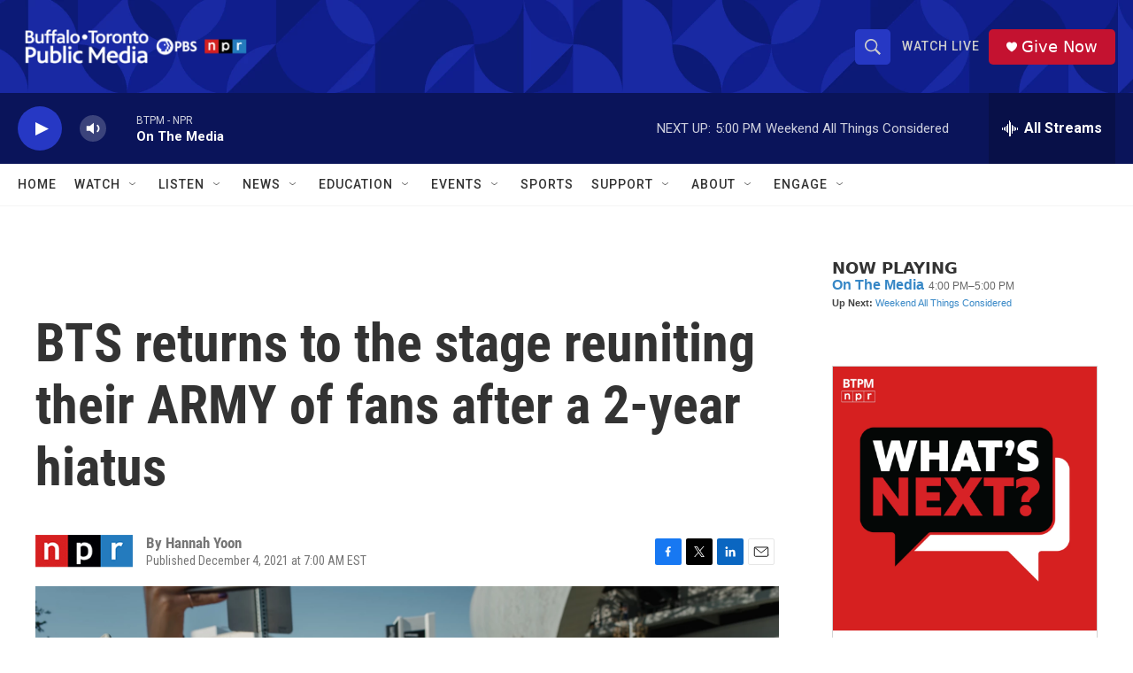

--- FILE ---
content_type: text/html;charset=UTF-8
request_url: https://www.btpm.org/2021-12-04/bts-returns-to-the-stage-reuniting-their-army-of-fans-after-a-2-year-hiatus
body_size: 36042
content:
<!DOCTYPE html>
<html class="ArtP aside" lang="en">
    <head>
    <meta charset="UTF-8">

    

    <style data-cssvarsponyfill="true">
        :root { --siteBgColorInverse: #121212; --primaryTextColorInverse: #ffffff; --secondaryTextColorInverse: #cccccc; --tertiaryTextColorInverse: #cccccc; --headerBgColorInverse: #000000; --headerBorderColorInverse: #858585; --headerTextColorInverse: #ffffff; --secC1_Inverse: #a2a2a2; --secC4_Inverse: #282828; --headerNavBarBgColorInverse: #121212; --headerMenuBgColorInverse: #ffffff; --headerMenuTextColorInverse: #6b2b85; --headerMenuTextColorHoverInverse: #6b2b85; --liveBlogTextColorInverse: #ffffff; --applyButtonColorInverse: #4485D5; --applyButtonTextColorInverse: #4485D5; --siteBgColor: #ffffff; --primaryTextColor: #333333; --secondaryTextColor: #666666; --secC1: #767676; --secC4: #f5f5f5; --secC5: #ffffff; --siteBgColor: #ffffff; --siteInverseBgColor: #000000; --linkColor: #1772b0; --linkHoverColor: #125c8e; --headerBgColor: #ffffff; --headerBgColorInverse: #000000; --headerBorderColor: #e6e6e6; --headerBorderColorInverse: #858585; --tertiaryTextColor: #1c1c1c; --headerTextColor: #333333; --buttonTextColor: #ffffff; --headerNavBarBgColor: #ffffff; --headerNavBarTextColor: #333333; --headerMenuBgColor: #ffffff; --headerMenuTextColor: #333333; --headerMenuTextColorHover: #767676; --liveBlogTextColor: #282829; --applyButtonColor: #194173; --applyButtonTextColor: #2c4273; --primaryColor1: #0a145a; --primaryColor2: #2638c4; --breakingColor: #ff6f00; --secC2: #dcdcdc; --secC3: #e6e6e6; --secC5: #ffffff; --linkColor: #1772b0; --linkHoverColor: #125c8e; --donateBGColor: #c41230; --headerIconColor: #ffffff; --hatButtonBgColor: #ffffff; --hatButtonBgHoverColor: #411c58; --hatButtonBorderColor: #411c58; --hatButtonBorderHoverColor: #ffffff; --hatButtoniconColor: #d62021; --hatButtonTextColor: #411c58; --hatButtonTextHoverColor: #ffffff; --footerTextColor: #ffffff; --footerTextBgColor: #ffffff; --footerPartnersBgColor: #000000; --listBorderColor: #000000; --gridBorderColor: #e6e6e6; --tagButtonBorderColor: #1772b0; --tagButtonTextColor: #1772b0; --breakingTextColor: #ffffff; --sectionTextColor: #ff6f00; --contentWidth: 1240px; --primaryHeadlineFont: sans-serif; --secHlFont: sans-serif; --bodyFont: sans-serif; --colorWhite: #ffffff; --colorBlack: #000000;} .fonts-loaded { --primaryHeadlineFont: "Roboto Condensed"; --secHlFont: "Roboto Condensed"; --bodyFont: "Roboto"; --liveBlogBodyFont: "Roboto";}
    </style>

    
    
    <meta name="twitter:card" content="summary_large_image"/>
    
    
    
    
    <meta name="twitter:description" content="Fans from across the country and the world came to see the Korean boy band perform in Los Angeles for their first live concert in two years. Photographer Hannah Yoon documented fans before the show."/>
    
    
    <meta name="twitter:image" content="https://npr.brightspotcdn.com/dims4/default/211dd19/2147483647/strip/true/crop/3000x1688+0+154/resize/1200x675!/quality/90/?url=https%3A%2F%2Fmedia.npr.org%2Fassets%2Fimg%2F2021%2F12%2F01%2F20211127-npr-btshy06_custom-59d69e76452852cfa456938068fa1d504cdc22b4.jpg"/>

    
    <meta name="twitter:image:alt" content="Two separate groups of fans from the Philippines take a photo together before the BTS concert at SoFi Stadium in Inglewood, Calif., on Nov. 27."/>
    
    
    <meta name="twitter:site" content="@btpmnpr"/>
    
    
    
    <meta name="twitter:title" content="BTS returns to the stage reuniting their ARMY of fans after a 2-year hiatus"/>
    
<meta name="disqus.shortname" content="npr-wbfo">
<meta name="disqus.url" content="https://www.btpm.org/2021-12-04/bts-returns-to-the-stage-reuniting-their-army-of-fans-after-a-2-year-hiatus">
<meta name="disqus.title" content="BTS returns to the stage reuniting their ARMY of fans after a 2-year hiatus">
<meta name="disqus.identifier" content="0000017d-85e6-defd-ab7f-e7f7c9a10000">
    <meta property="og:title" content="BTS returns to the stage reuniting their ARMY of fans after a 2-year hiatus">

    <meta property="og:url" content="https://www.btpm.org/2021-12-04/bts-returns-to-the-stage-reuniting-their-army-of-fans-after-a-2-year-hiatus">

    <meta property="og:image" content="https://npr.brightspotcdn.com/dims4/default/7de0fa9/2147483647/strip/true/crop/3000x1575+0+211/resize/1200x630!/quality/90/?url=https%3A%2F%2Fmedia.npr.org%2Fassets%2Fimg%2F2021%2F12%2F01%2F20211127-npr-btshy06_custom-59d69e76452852cfa456938068fa1d504cdc22b4.jpg">

    
    <meta property="og:image:url" content="https://npr.brightspotcdn.com/dims4/default/7de0fa9/2147483647/strip/true/crop/3000x1575+0+211/resize/1200x630!/quality/90/?url=https%3A%2F%2Fmedia.npr.org%2Fassets%2Fimg%2F2021%2F12%2F01%2F20211127-npr-btshy06_custom-59d69e76452852cfa456938068fa1d504cdc22b4.jpg">
    
    <meta property="og:image:width" content="1200">
    <meta property="og:image:height" content="630">
    <meta property="og:image:type" content="image/jpeg">
    
    <meta property="og:image:alt" content="Two separate groups of fans from the Philippines take a photo together before the BTS concert at SoFi Stadium in Inglewood, Calif., on Nov. 27.">
    

    <meta property="og:description" content="Fans from across the country and the world came to see the Korean boy band perform in Los Angeles for their first live concert in two years. Photographer Hannah Yoon documented fans before the show.">

    <meta property="og:site_name" content="Buffalo Toronto Public Media">



    <meta property="og:type" content="article">

    <meta property="article:author" content="">

    <meta property="article:published_time" content="2021-12-04T12:00:31">

    <meta property="article:modified_time" content="2021-12-04T14:43:54.023">

    <meta property="article:tag" content="NPR Top Stories">

    <meta property="fb:app_id" content="338882633976224">


<meta name="robots" content="max-image-preview:large">



    <link data-cssvarsponyfill="true" class="Webpack-css" rel="stylesheet" href="https://npr.brightspotcdn.com/resource/00000177-1bc0-debb-a57f-dfcf4a950000/styleguide/All.min.0db89f2a608a6b13cec2d9fc84f71c45.gz.css">

    

    <style>.FooterNavigation-items-item {
    display: inline-block
}</style>
<style>[class*='-articleBody'] > ul,
[class*='-articleBody'] > ul ul {
    list-style-type: disc;
}</style>


    <meta name="viewport" content="width=device-width, initial-scale=1, viewport-fit=cover"><title>BTS returns to the stage reuniting their ARMY of fans after a 2-year hiatus | Buffalo Toronto Public Media</title><meta name="description" content="Fans from across the country and the world came to see the Korean boy band perform in Los Angeles for their first live concert in two years. Photographer Hannah Yoon documented fans before the show."><link rel="canonical" href="https://www.npr.org/sections/pictureshow/2021/12/04/1060539313/bts-returns-to-the-stage-reuniting-their-army-of-fans-after-a-two-year-hiatus"><meta name="brightspot.contentId" content="0000017d-85e6-defd-ab7f-e7f7c9a10000"><link rel="apple-touch-icon"sizes="180x180"href="/apple-touch-icon.png"><link rel="icon"type="image/png"href="/favicon-32x32.png"><link rel="icon"type="image/png"href="/favicon-16x16.png">
    
    
    <meta name="brightspot-dataLayer" content="{
  &quot;author&quot; : &quot;Hannah Yoon&quot;,
  &quot;bspStoryId&quot; : &quot;0000017d-85e6-defd-ab7f-e7f7c9a10000&quot;,
  &quot;category&quot; : &quot;&quot;,
  &quot;inlineAudio&quot; : 0,
  &quot;keywords&quot; : &quot;NPR Top Stories&quot;,
  &quot;nprCmsSite&quot; : true,
  &quot;nprStoryId&quot; : &quot;1060539313&quot;,
  &quot;pageType&quot; : &quot;news-story&quot;,
  &quot;program&quot; : &quot;&quot;,
  &quot;publishedDate&quot; : &quot;2021-12-04T07:00:31Z&quot;,
  &quot;siteName&quot; : &quot;Buffalo Toronto Public Media&quot;,
  &quot;station&quot; : &quot;Buffalo Toronto Public Media&quot;,
  &quot;stationOrgId&quot; : &quot;1177&quot;,
  &quot;storyOrgId&quot; : &quot;s1&quot;,
  &quot;storyTheme&quot; : &quot;news-story&quot;,
  &quot;storyTitle&quot; : &quot;BTS returns to the stage reuniting their ARMY of fans after a 2-year hiatus&quot;,
  &quot;timezone&quot; : &quot;America/New_York&quot;,
  &quot;wordCount&quot; : 0,
  &quot;series&quot; : &quot;&quot;
}">
    <script id="brightspot-dataLayer">
        (function () {
            var dataValue = document.head.querySelector('meta[name="brightspot-dataLayer"]').content;
            if (dataValue) {
                window.brightspotDataLayer = JSON.parse(dataValue);
            }
        })();
    </script>

    

    

    
    <script src="https://npr.brightspotcdn.com/resource/00000177-1bc0-debb-a57f-dfcf4a950000/styleguide/All.min.fd8f7fccc526453c829dde80fc7c2ef5.gz.js" async></script>
    

    <!-- no longer used, moved disqus script to be loaded by ps-disqus-comment-module.js to avoid errors --><script type="application/ld+json">{"@context":"http://schema.org","@type":"ListenAction","description":"Fans from across the country and the world came to see the Korean boy band perform in Los Angeles for their first live concert in two years. Photographer Hannah Yoon documented fans before the show.","name":"BTS returns to the stage reuniting their ARMY of fans after a 2-year hiatus"}</script><script>

  window.fbAsyncInit = function() {
      FB.init({
          
              appId : '338882633976224',
          
          xfbml : true,
          version : 'v2.9'
      });
  };

  (function(d, s, id){
     var js, fjs = d.getElementsByTagName(s)[0];
     if (d.getElementById(id)) {return;}
     js = d.createElement(s); js.id = id;
     js.src = "//connect.facebook.net/en_US/sdk.js";
     fjs.parentNode.insertBefore(js, fjs);
   }(document, 'script', 'facebook-jssdk'));
</script>
<meta name="gtm-dataLayer" content="{
  &quot;gtmAuthor&quot; : &quot;Hannah Yoon&quot;,
  &quot;gtmBspStoryId&quot; : &quot;0000017d-85e6-defd-ab7f-e7f7c9a10000&quot;,
  &quot;gtmCategory&quot; : &quot;&quot;,
  &quot;gtmInlineAudio&quot; : 0,
  &quot;gtmKeywords&quot; : &quot;NPR Top Stories&quot;,
  &quot;gtmNprCmsSite&quot; : true,
  &quot;gtmNprStoryId&quot; : &quot;1060539313&quot;,
  &quot;gtmPageType&quot; : &quot;news-story&quot;,
  &quot;gtmProgram&quot; : &quot;&quot;,
  &quot;gtmPublishedDate&quot; : &quot;2021-12-04T07:00:31Z&quot;,
  &quot;gtmSiteName&quot; : &quot;Buffalo Toronto Public Media&quot;,
  &quot;gtmStation&quot; : &quot;Buffalo Toronto Public Media&quot;,
  &quot;gtmStationOrgId&quot; : &quot;1177&quot;,
  &quot;gtmStoryOrgId&quot; : &quot;s1&quot;,
  &quot;gtmStoryTheme&quot; : &quot;news-story&quot;,
  &quot;gtmStoryTitle&quot; : &quot;BTS returns to the stage reuniting their ARMY of fans after a 2-year hiatus&quot;,
  &quot;gtmTimezone&quot; : &quot;America/New_York&quot;,
  &quot;gtmWordCount&quot; : 0,
  &quot;gtmSeries&quot; : &quot;&quot;
}"><script>

    (function () {
        var dataValue = document.head.querySelector('meta[name="gtm-dataLayer"]').content;
        if (dataValue) {
            window.dataLayer = window.dataLayer || [];
            dataValue = JSON.parse(dataValue);
            dataValue['event'] = 'gtmFirstView';
            window.dataLayer.push(dataValue);
        }
    })();

    (function(w,d,s,l,i){w[l]=w[l]||[];w[l].push({'gtm.start':
            new Date().getTime(),event:'gtm.js'});var f=d.getElementsByTagName(s)[0],
        j=d.createElement(s),dl=l!='dataLayer'?'&l='+l:'';j.async=true;j.src=
        'https://www.googletagmanager.com/gtm.js?id='+i+dl;f.parentNode.insertBefore(j,f);
})(window,document,'script','dataLayer','GTM-N39QFDR');</script><script type="application/ld+json">{"@context":"http://schema.org","@type":"NewsArticle","author":[{"@context":"http://schema.org","@type":"Person","name":"Hannah Yoon"}],"dateModified":"2021-12-04T09:43:54Z","datePublished":"2021-12-04T07:00:31Z","headline":"BTS returns to the stage reuniting their ARMY of fans after a 2-year hiatus","image":{"@context":"http://schema.org","@type":"ImageObject","url":"https://media.npr.org/assets/img/2021/12/01/20211127-npr-btshy06_custom-59d69e76452852cfa456938068fa1d504cdc22b4.jpg"},"mainEntityOfPage":{"@type":"NewsArticle","@id":"https://www.btpm.org/2021-12-04/bts-returns-to-the-stage-reuniting-their-army-of-fans-after-a-2-year-hiatus"},"publisher":{"@type":"Organization","name":"BTPM - Buffalo Toronto Public Media","logo":{"@context":"http://schema.org","@type":"ImageObject","height":"60","url":"https://npr.brightspotcdn.com/dims4/default/252c83b/2147483647/resize/x60/quality/90/?url=http%3A%2F%2Fnpr-brightspot.s3.amazonaws.com%2Fb5%2F37%2F9daa8152456db04d31171719c87a%2Fbtpm-horizontal-web-padding.png","width":"301"}}}</script><script async="async" src="https://securepubads.g.doubleclick.net/tag/js/gpt.js"></script>
<script type="text/javascript">
    // Google tag setup
    var googletag = googletag || {};
    googletag.cmd = googletag.cmd || [];

    googletag.cmd.push(function () {
        // @see https://developers.google.com/publisher-tag/reference#googletag.PubAdsService_enableLazyLoad
        googletag.pubads().enableLazyLoad({
            fetchMarginPercent: 100, // fetch and render ads within this % of viewport
            renderMarginPercent: 100,
            mobileScaling: 1  // Same on mobile.
        });

        googletag.pubads().enableSingleRequest()
        googletag.pubads().enableAsyncRendering()
        googletag.pubads().collapseEmptyDivs()
        googletag.pubads().disableInitialLoad()
        googletag.enableServices()
    })
</script>
<script>window.addEventListener('DOMContentLoaded', (event) => {
    window.nulldurationobserver = new MutationObserver(function (mutations) {
        document.querySelectorAll('.StreamPill-duration').forEach(pill => { 
      if (pill.innerText == "LISTENNULL") {
         pill.innerText = "LISTEN"
      } 
    });
      });

      window.nulldurationobserver.observe(document.body, {
        childList: true,
        subtree: true
      });
});
</script>
<script>!function(c,h,i,m,p){m=c.createElement(h),p=c.getElementsByTagName(h)[0],m.async=1,m.src=i,p.parentNode.insertBefore(m,p)}(document,"script","https://chimpstatic.com/mcjs-connected/js/users/e8ce7915a82ca6966b9ba6795/5cf6bde62aea2ead15c9d6410.js");</script>


    <script>
        var head = document.getElementsByTagName('head')
        head = head[0]
        var link = document.createElement('link');
        link.setAttribute('href', 'https://fonts.googleapis.com/css?family=Roboto Condensed|Roboto|Roboto:400,500,700&display=swap');
        var relList = link.relList;

        if (relList && relList.supports('preload')) {
            link.setAttribute('as', 'style');
            link.setAttribute('rel', 'preload');
            link.setAttribute('onload', 'this.rel="stylesheet"');
            link.setAttribute('crossorigin', 'anonymous');
        } else {
            link.setAttribute('rel', 'stylesheet');
        }

        head.appendChild(link);
    </script>
</head>


    <body class="Page-body" data-content-width="1240px">
    <noscript>
    <iframe src="https://www.googletagmanager.com/ns.html?id=GTM-N39QFDR" height="0" width="0" style="display:none;visibility:hidden"></iframe>
</noscript>
        

    <!-- Putting icons here, so we don't have to include in a bunch of -body hbs's -->
<svg xmlns="http://www.w3.org/2000/svg" style="display:none" id="iconsMap1" class="iconsMap">
    <symbol id="play-icon" viewBox="0 0 115 115">
        <polygon points="0,0 115,57.5 0,115" fill="currentColor" />
    </symbol>
    <symbol id="grid" viewBox="0 0 32 32">
            <g>
                <path d="M6.4,5.7 C6.4,6.166669 6.166669,6.4 5.7,6.4 L0.7,6.4 C0.233331,6.4 0,6.166669 0,5.7 L0,0.7 C0,0.233331 0.233331,0 0.7,0 L5.7,0 C6.166669,0 6.4,0.233331 6.4,0.7 L6.4,5.7 Z M19.2,5.7 C19.2,6.166669 18.966669,6.4 18.5,6.4 L13.5,6.4 C13.033331,6.4 12.8,6.166669 12.8,5.7 L12.8,0.7 C12.8,0.233331 13.033331,0 13.5,0 L18.5,0 C18.966669,0 19.2,0.233331 19.2,0.7 L19.2,5.7 Z M32,5.7 C32,6.166669 31.766669,6.4 31.3,6.4 L26.3,6.4 C25.833331,6.4 25.6,6.166669 25.6,5.7 L25.6,0.7 C25.6,0.233331 25.833331,0 26.3,0 L31.3,0 C31.766669,0 32,0.233331 32,0.7 L32,5.7 Z M6.4,18.5 C6.4,18.966669 6.166669,19.2 5.7,19.2 L0.7,19.2 C0.233331,19.2 0,18.966669 0,18.5 L0,13.5 C0,13.033331 0.233331,12.8 0.7,12.8 L5.7,12.8 C6.166669,12.8 6.4,13.033331 6.4,13.5 L6.4,18.5 Z M19.2,18.5 C19.2,18.966669 18.966669,19.2 18.5,19.2 L13.5,19.2 C13.033331,19.2 12.8,18.966669 12.8,18.5 L12.8,13.5 C12.8,13.033331 13.033331,12.8 13.5,12.8 L18.5,12.8 C18.966669,12.8 19.2,13.033331 19.2,13.5 L19.2,18.5 Z M32,18.5 C32,18.966669 31.766669,19.2 31.3,19.2 L26.3,19.2 C25.833331,19.2 25.6,18.966669 25.6,18.5 L25.6,13.5 C25.6,13.033331 25.833331,12.8 26.3,12.8 L31.3,12.8 C31.766669,12.8 32,13.033331 32,13.5 L32,18.5 Z M6.4,31.3 C6.4,31.766669 6.166669,32 5.7,32 L0.7,32 C0.233331,32 0,31.766669 0,31.3 L0,26.3 C0,25.833331 0.233331,25.6 0.7,25.6 L5.7,25.6 C6.166669,25.6 6.4,25.833331 6.4,26.3 L6.4,31.3 Z M19.2,31.3 C19.2,31.766669 18.966669,32 18.5,32 L13.5,32 C13.033331,32 12.8,31.766669 12.8,31.3 L12.8,26.3 C12.8,25.833331 13.033331,25.6 13.5,25.6 L18.5,25.6 C18.966669,25.6 19.2,25.833331 19.2,26.3 L19.2,31.3 Z M32,31.3 C32,31.766669 31.766669,32 31.3,32 L26.3,32 C25.833331,32 25.6,31.766669 25.6,31.3 L25.6,26.3 C25.6,25.833331 25.833331,25.6 26.3,25.6 L31.3,25.6 C31.766669,25.6 32,25.833331 32,26.3 L32,31.3 Z" id=""></path>
            </g>
    </symbol>
    <symbol id="radio-stream" width="18" height="19" viewBox="0 0 18 19">
        <g fill="currentColor" fill-rule="nonzero">
            <path d="M.5 8c-.276 0-.5.253-.5.565v1.87c0 .312.224.565.5.565s.5-.253.5-.565v-1.87C1 8.253.776 8 .5 8zM2.5 8c-.276 0-.5.253-.5.565v1.87c0 .312.224.565.5.565s.5-.253.5-.565v-1.87C3 8.253 2.776 8 2.5 8zM3.5 7c-.276 0-.5.276-.5.617v3.766c0 .34.224.617.5.617s.5-.276.5-.617V7.617C4 7.277 3.776 7 3.5 7zM5.5 6c-.276 0-.5.275-.5.613v5.774c0 .338.224.613.5.613s.5-.275.5-.613V6.613C6 6.275 5.776 6 5.5 6zM6.5 4c-.276 0-.5.26-.5.58v8.84c0 .32.224.58.5.58s.5-.26.5-.58V4.58C7 4.26 6.776 4 6.5 4zM8.5 0c-.276 0-.5.273-.5.61v17.78c0 .337.224.61.5.61s.5-.273.5-.61V.61C9 .273 8.776 0 8.5 0zM9.5 2c-.276 0-.5.274-.5.612v14.776c0 .338.224.612.5.612s.5-.274.5-.612V2.612C10 2.274 9.776 2 9.5 2zM11.5 5c-.276 0-.5.276-.5.616v8.768c0 .34.224.616.5.616s.5-.276.5-.616V5.616c0-.34-.224-.616-.5-.616zM12.5 6c-.276 0-.5.262-.5.584v4.832c0 .322.224.584.5.584s.5-.262.5-.584V6.584c0-.322-.224-.584-.5-.584zM14.5 7c-.276 0-.5.29-.5.647v3.706c0 .357.224.647.5.647s.5-.29.5-.647V7.647C15 7.29 14.776 7 14.5 7zM15.5 8c-.276 0-.5.253-.5.565v1.87c0 .312.224.565.5.565s.5-.253.5-.565v-1.87c0-.312-.224-.565-.5-.565zM17.5 8c-.276 0-.5.253-.5.565v1.87c0 .312.224.565.5.565s.5-.253.5-.565v-1.87c0-.312-.224-.565-.5-.565z"/>
        </g>
    </symbol>
    <symbol id="icon-magnify" viewBox="0 0 31 31">
        <g>
            <path fill-rule="evenodd" d="M22.604 18.89l-.323.566 8.719 8.8L28.255 31l-8.719-8.8-.565.404c-2.152 1.346-4.386 2.018-6.7 2.018-3.39 0-6.284-1.21-8.679-3.632C1.197 18.568 0 15.66 0 12.27c0-3.39 1.197-6.283 3.592-8.678C5.987 1.197 8.88 0 12.271 0c3.39 0 6.283 1.197 8.678 3.592 2.395 2.395 3.593 5.288 3.593 8.679 0 2.368-.646 4.574-1.938 6.62zM19.162 5.77C17.322 3.925 15.089 3 12.46 3c-2.628 0-4.862.924-6.702 2.77C3.92 7.619 3 9.862 3 12.5c0 2.639.92 4.882 2.76 6.73C7.598 21.075 9.832 22 12.46 22c2.629 0 4.862-.924 6.702-2.77C21.054 17.33 22 15.085 22 12.5c0-2.586-.946-4.83-2.838-6.73z"/>
        </g>
    </symbol>
    <symbol id="burger-menu" viewBox="0 0 14 10">
        <g>
            <path fill-rule="evenodd" d="M0 5.5v-1h14v1H0zM0 1V0h14v1H0zm0 9V9h14v1H0z"></path>
        </g>
    </symbol>
    <symbol id="close-x" viewBox="0 0 14 14">
        <g>
            <path fill-rule="nonzero" d="M6.336 7L0 .664.664 0 7 6.336 13.336 0 14 .664 7.664 7 14 13.336l-.664.664L7 7.664.664 14 0 13.336 6.336 7z"></path>
        </g>
    </symbol>
    <symbol id="share-more-arrow" viewBox="0 0 512 512" style="enable-background:new 0 0 512 512;">
        <g>
            <g>
                <path d="M512,241.7L273.643,3.343v156.152c-71.41,3.744-138.015,33.337-188.958,84.28C30.075,298.384,0,370.991,0,448.222v60.436
                    l29.069-52.985c45.354-82.671,132.173-134.027,226.573-134.027c5.986,0,12.004,0.212,18.001,0.632v157.779L512,241.7z
                    M255.642,290.666c-84.543,0-163.661,36.792-217.939,98.885c26.634-114.177,129.256-199.483,251.429-199.483h15.489V78.131
                    l163.568,163.568L304.621,405.267V294.531l-13.585-1.683C279.347,291.401,267.439,290.666,255.642,290.666z"></path>
            </g>
        </g>
    </symbol>
    <symbol id="chevron" viewBox="0 0 100 100">
        <g>
            <path d="M22.4566257,37.2056786 L-21.4456527,71.9511488 C-22.9248661,72.9681457 -24.9073712,72.5311671 -25.8758148,70.9765924 L-26.9788683,69.2027424 C-27.9450684,67.6481676 -27.5292733,65.5646602 -26.0500598,64.5484493 L20.154796,28.2208967 C21.5532435,27.2597011 23.3600078,27.2597011 24.759951,28.2208967 L71.0500598,64.4659264 C72.5292733,65.4829232 72.9450684,67.5672166 71.9788683,69.1217913 L70.8750669,70.8956413 C69.9073712,72.4502161 67.9241183,72.8848368 66.4449048,71.8694118 L22.4566257,37.2056786 Z" id="Transparent-Chevron" transform="translate(22.500000, 50.000000) rotate(90.000000) translate(-22.500000, -50.000000) "></path>
        </g>
    </symbol>
</svg>

<svg xmlns="http://www.w3.org/2000/svg" style="display:none" id="iconsMap2" class="iconsMap">
    <symbol id="mono-icon-facebook" viewBox="0 0 10 19">
        <path fill-rule="evenodd" d="M2.707 18.25V10.2H0V7h2.707V4.469c0-1.336.375-2.373 1.125-3.112C4.582.62 5.578.25 6.82.25c1.008 0 1.828.047 2.461.14v2.848H7.594c-.633 0-1.067.14-1.301.422-.188.235-.281.61-.281 1.125V7H9l-.422 3.2H6.012v8.05H2.707z"></path>
    </symbol>
    <symbol id="mono-icon-instagram" viewBox="0 0 17 17">
        <g>
            <path fill-rule="evenodd" d="M8.281 4.207c.727 0 1.4.182 2.022.545a4.055 4.055 0 0 1 1.476 1.477c.364.62.545 1.294.545 2.021 0 .727-.181 1.4-.545 2.021a4.055 4.055 0 0 1-1.476 1.477 3.934 3.934 0 0 1-2.022.545c-.726 0-1.4-.182-2.021-.545a4.055 4.055 0 0 1-1.477-1.477 3.934 3.934 0 0 1-.545-2.021c0-.727.182-1.4.545-2.021A4.055 4.055 0 0 1 6.26 4.752a3.934 3.934 0 0 1 2.021-.545zm0 6.68a2.54 2.54 0 0 0 1.864-.774 2.54 2.54 0 0 0 .773-1.863 2.54 2.54 0 0 0-.773-1.863 2.54 2.54 0 0 0-1.864-.774 2.54 2.54 0 0 0-1.863.774 2.54 2.54 0 0 0-.773 1.863c0 .727.257 1.348.773 1.863a2.54 2.54 0 0 0 1.863.774zM13.45 4.03c-.023.258-.123.48-.299.668a.856.856 0 0 1-.65.281.913.913 0 0 1-.668-.28.913.913 0 0 1-.281-.669c0-.258.094-.48.281-.668a.913.913 0 0 1 .668-.28c.258 0 .48.093.668.28.187.188.281.41.281.668zm2.672.95c.023.656.035 1.746.035 3.269 0 1.523-.017 2.62-.053 3.287-.035.668-.134 1.248-.298 1.74a4.098 4.098 0 0 1-.967 1.53 4.098 4.098 0 0 1-1.53.966c-.492.164-1.072.264-1.74.3-.668.034-1.763.052-3.287.052-1.523 0-2.619-.018-3.287-.053-.668-.035-1.248-.146-1.74-.334a3.747 3.747 0 0 1-1.53-.931 4.098 4.098 0 0 1-.966-1.53c-.164-.492-.264-1.072-.299-1.74C.424 10.87.406 9.773.406 8.25S.424 5.63.46 4.963c.035-.668.135-1.248.299-1.74.21-.586.533-1.096.967-1.53A4.098 4.098 0 0 1 3.254.727c.492-.164 1.072-.264 1.74-.3C5.662.394 6.758.376 8.281.376c1.524 0 2.62.018 3.287.053.668.035 1.248.135 1.74.299a4.098 4.098 0 0 1 2.496 2.496c.165.492.27 1.078.317 1.757zm-1.687 7.91c.14-.399.234-1.032.28-1.899.024-.515.036-1.242.036-2.18V7.689c0-.961-.012-1.688-.035-2.18-.047-.89-.14-1.524-.281-1.899a2.537 2.537 0 0 0-1.512-1.511c-.375-.14-1.008-.235-1.899-.282a51.292 51.292 0 0 0-2.18-.035H7.72c-.938 0-1.664.012-2.18.035-.867.047-1.5.141-1.898.282a2.537 2.537 0 0 0-1.512 1.511c-.14.375-.234 1.008-.281 1.899a51.292 51.292 0 0 0-.036 2.18v1.125c0 .937.012 1.664.036 2.18.047.866.14 1.5.28 1.898.306.726.81 1.23 1.513 1.511.398.141 1.03.235 1.898.282.516.023 1.242.035 2.18.035h1.125c.96 0 1.687-.012 2.18-.035.89-.047 1.523-.141 1.898-.282.726-.304 1.23-.808 1.512-1.511z"></path>
        </g>
    </symbol>
    <symbol id="mono-icon-email" viewBox="0 0 512 512">
        <g>
            <path d="M67,148.7c11,5.8,163.8,89.1,169.5,92.1c5.7,3,11.5,4.4,20.5,4.4c9,0,14.8-1.4,20.5-4.4c5.7-3,158.5-86.3,169.5-92.1
                c4.1-2.1,11-5.9,12.5-10.2c2.6-7.6-0.2-10.5-11.3-10.5H257H65.8c-11.1,0-13.9,3-11.3,10.5C56,142.9,62.9,146.6,67,148.7z"></path>
            <path d="M455.7,153.2c-8.2,4.2-81.8,56.6-130.5,88.1l82.2,92.5c2,2,2.9,4.4,1.8,5.6c-1.2,1.1-3.8,0.5-5.9-1.4l-98.6-83.2
                c-14.9,9.6-25.4,16.2-27.2,17.2c-7.7,3.9-13.1,4.4-20.5,4.4c-7.4,0-12.8-0.5-20.5-4.4c-1.9-1-12.3-7.6-27.2-17.2l-98.6,83.2
                c-2,2-4.7,2.6-5.9,1.4c-1.2-1.1-0.3-3.6,1.7-5.6l82.1-92.5c-48.7-31.5-123.1-83.9-131.3-88.1c-8.8-4.5-9.3,0.8-9.3,4.9
                c0,4.1,0,205,0,205c0,9.3,13.7,20.9,23.5,20.9H257h185.5c9.8,0,21.5-11.7,21.5-20.9c0,0,0-201,0-205
                C464,153.9,464.6,148.7,455.7,153.2z"></path>
        </g>
    </symbol>
    <symbol id="default-image" width="24" height="24" viewBox="0 0 24 24" fill="none" stroke="currentColor" stroke-width="2" stroke-linecap="round" stroke-linejoin="round" class="feather feather-image">
        <rect x="3" y="3" width="18" height="18" rx="2" ry="2"></rect>
        <circle cx="8.5" cy="8.5" r="1.5"></circle>
        <polyline points="21 15 16 10 5 21"></polyline>
    </symbol>
    <symbol id="icon-email" width="18px" viewBox="0 0 20 14">
        <g id="Symbols" stroke="none" stroke-width="1" fill="none" fill-rule="evenodd" stroke-linecap="round" stroke-linejoin="round">
            <g id="social-button-bar" transform="translate(-125.000000, -8.000000)" stroke="#000000">
                <g id="Group-2" transform="translate(120.000000, 0.000000)">
                    <g id="envelope" transform="translate(6.000000, 9.000000)">
                        <path d="M17.5909091,10.6363636 C17.5909091,11.3138182 17.0410909,11.8636364 16.3636364,11.8636364 L1.63636364,11.8636364 C0.958909091,11.8636364 0.409090909,11.3138182 0.409090909,10.6363636 L0.409090909,1.63636364 C0.409090909,0.958090909 0.958909091,0.409090909 1.63636364,0.409090909 L16.3636364,0.409090909 C17.0410909,0.409090909 17.5909091,0.958090909 17.5909091,1.63636364 L17.5909091,10.6363636 L17.5909091,10.6363636 Z" id="Stroke-406"></path>
                        <polyline id="Stroke-407" points="17.1818182 0.818181818 9 7.36363636 0.818181818 0.818181818"></polyline>
                    </g>
                </g>
            </g>
        </g>
    </symbol>
    <symbol id="mono-icon-print" viewBox="0 0 12 12">
        <g fill-rule="evenodd">
            <path fill-rule="nonzero" d="M9 10V7H3v3H1a1 1 0 0 1-1-1V4a1 1 0 0 1 1-1h10a1 1 0 0 1 1 1v3.132A2.868 2.868 0 0 1 9.132 10H9zm.5-4.5a1 1 0 1 0 0-2 1 1 0 0 0 0 2zM3 0h6v2H3z"></path>
            <path d="M4 8h4v4H4z"></path>
        </g>
    </symbol>
    <symbol id="mono-icon-copylink" viewBox="0 0 12 12">
        <g fill-rule="evenodd">
            <path d="M10.199 2.378c.222.205.4.548.465.897.062.332.016.614-.132.774L8.627 6.106c-.187.203-.512.232-.75-.014a.498.498 0 0 0-.706.028.499.499 0 0 0 .026.706 1.509 1.509 0 0 0 2.165-.04l1.903-2.06c.37-.398.506-.98.382-1.636-.105-.557-.392-1.097-.77-1.445L9.968.8C9.591.452 9.03.208 8.467.145 7.803.072 7.233.252 6.864.653L4.958 2.709a1.509 1.509 0 0 0 .126 2.161.5.5 0 1 0 .68-.734c-.264-.218-.26-.545-.071-.747L7.597 1.33c.147-.16.425-.228.76-.19.353.038.71.188.931.394l.91.843.001.001zM1.8 9.623c-.222-.205-.4-.549-.465-.897-.062-.332-.016-.614.132-.774l1.905-2.057c.187-.203.512-.232.75.014a.498.498 0 0 0 .706-.028.499.499 0 0 0-.026-.706 1.508 1.508 0 0 0-2.165.04L.734 7.275c-.37.399-.506.98-.382 1.637.105.557.392 1.097.77 1.445l.91.843c.376.35.937.594 1.5.656.664.073 1.234-.106 1.603-.507L7.04 9.291a1.508 1.508 0 0 0-.126-2.16.5.5 0 0 0-.68.734c.264.218.26.545.071.747l-1.904 2.057c-.147.16-.425.228-.76.191-.353-.038-.71-.188-.931-.394l-.91-.843z"></path>
            <path d="M8.208 3.614a.5.5 0 0 0-.707.028L3.764 7.677a.5.5 0 0 0 .734.68L8.235 4.32a.5.5 0 0 0-.027-.707"></path>
        </g>
    </symbol>
    <symbol id="mono-icon-linkedin" viewBox="0 0 16 17">
        <g fill-rule="evenodd">
            <path d="M3.734 16.125H.464V5.613h3.27zM2.117 4.172c-.515 0-.96-.188-1.336-.563A1.825 1.825 0 0 1 .22 2.273c0-.515.187-.96.562-1.335.375-.375.82-.563 1.336-.563.516 0 .961.188 1.336.563.375.375.563.82.563 1.335 0 .516-.188.961-.563 1.336-.375.375-.82.563-1.336.563zM15.969 16.125h-3.27v-5.133c0-.844-.07-1.453-.21-1.828-.259-.633-.762-.95-1.512-.95s-1.278.282-1.582.845c-.235.421-.352 1.043-.352 1.863v5.203H5.809V5.613h3.128v1.442h.036c.234-.469.609-.856 1.125-1.16.562-.375 1.218-.563 1.968-.563 1.524 0 2.59.48 3.2 1.441.468.774.703 1.97.703 3.586v5.766z"></path>
        </g>
    </symbol>
    <symbol id="mono-icon-pinterest" viewBox="0 0 512 512">
        <g>
            <path d="M256,32C132.3,32,32,132.3,32,256c0,91.7,55.2,170.5,134.1,205.2c-0.6-15.6-0.1-34.4,3.9-51.4
                c4.3-18.2,28.8-122.1,28.8-122.1s-7.2-14.3-7.2-35.4c0-33.2,19.2-58,43.2-58c20.4,0,30.2,15.3,30.2,33.6
                c0,20.5-13.1,51.1-19.8,79.5c-5.6,23.8,11.9,43.1,35.4,43.1c42.4,0,71-54.5,71-119.1c0-49.1-33.1-85.8-93.2-85.8
                c-67.9,0-110.3,50.7-110.3,107.3c0,19.5,5.8,33.3,14.8,43.9c4.1,4.9,4.7,6.9,3.2,12.5c-1.1,4.1-3.5,14-4.6,18
                c-1.5,5.7-6.1,7.7-11.2,5.6c-31.3-12.8-45.9-47-45.9-85.6c0-63.6,53.7-139.9,160.1-139.9c85.5,0,141.8,61.9,141.8,128.3
                c0,87.9-48.9,153.5-120.9,153.5c-24.2,0-46.9-13.1-54.7-27.9c0,0-13,51.6-15.8,61.6c-4.7,17.3-14,34.5-22.5,48
                c20.1,5.9,41.4,9.2,63.5,9.2c123.7,0,224-100.3,224-224C480,132.3,379.7,32,256,32z"></path>
        </g>
    </symbol>
    <symbol id="mono-icon-tumblr" viewBox="0 0 512 512">
        <g>
            <path d="M321.2,396.3c-11.8,0-22.4-2.8-31.5-8.3c-6.9-4.1-11.5-9.6-14-16.4c-2.6-6.9-3.6-22.3-3.6-46.4V224h96v-64h-96V48h-61.9
                c-2.7,21.5-7.5,44.7-14.5,58.6c-7,13.9-14,25.8-25.6,35.7c-11.6,9.9-25.6,17.9-41.9,23.3V224h48v140.4c0,19,2,33.5,5.9,43.5
                c4,10,11.1,19.5,21.4,28.4c10.3,8.9,22.8,15.7,37.3,20.5c14.6,4.8,31.4,7.2,50.4,7.2c16.7,0,30.3-1.7,44.7-5.1
                c14.4-3.4,30.5-9.3,48.2-17.6v-65.6C363.2,389.4,342.3,396.3,321.2,396.3z"></path>
        </g>
    </symbol>
    <symbol id="mono-icon-twitter" viewBox="0 0 1200 1227">
        <g>
            <path d="M714.163 519.284L1160.89 0H1055.03L667.137 450.887L357.328 0H0L468.492 681.821L0 1226.37H105.866L515.491
            750.218L842.672 1226.37H1200L714.137 519.284H714.163ZM569.165 687.828L521.697 619.934L144.011 79.6944H306.615L611.412
            515.685L658.88 583.579L1055.08 1150.3H892.476L569.165 687.854V687.828Z" fill="white"></path>
        </g>
    </symbol>
    <symbol id="mono-icon-youtube" viewBox="0 0 512 512">
        <g>
            <path fill-rule="evenodd" d="M508.6,148.8c0-45-33.1-81.2-74-81.2C379.2,65,322.7,64,265,64c-3,0-6,0-9,0s-6,0-9,0c-57.6,0-114.2,1-169.6,3.6
                c-40.8,0-73.9,36.4-73.9,81.4C1,184.6-0.1,220.2,0,255.8C-0.1,291.4,1,327,3.4,362.7c0,45,33.1,81.5,73.9,81.5
                c58.2,2.7,117.9,3.9,178.6,3.8c60.8,0.2,120.3-1,178.6-3.8c40.9,0,74-36.5,74-81.5c2.4-35.7,3.5-71.3,3.4-107
                C512.1,220.1,511,184.5,508.6,148.8z M207,353.9V157.4l145,98.2L207,353.9z"></path>
        </g>
    </symbol>
    <symbol id="mono-icon-flipboard" viewBox="0 0 500 500">
        <g>
            <path d="M0,0V500H500V0ZM400,200H300V300H200V400H100V100H400Z"></path>
        </g>
    </symbol>
    <symbol id="mono-icon-bluesky" viewBox="0 0 568 501">
        <g>
            <path d="M123.121 33.6637C188.241 82.5526 258.281 181.681 284 234.873C309.719 181.681 379.759 82.5526 444.879
            33.6637C491.866 -1.61183 568 -28.9064 568 57.9464C568 75.2916 558.055 203.659 552.222 224.501C531.947 296.954
            458.067 315.434 392.347 304.249C507.222 323.8 536.444 388.56 473.333 453.32C353.473 576.312 301.061 422.461
            287.631 383.039C285.169 375.812 284.017 372.431 284 375.306C283.983 372.431 282.831 375.812 280.369 383.039C266.939
            422.461 214.527 576.312 94.6667 453.32C31.5556 388.56 60.7778 323.8 175.653 304.249C109.933 315.434 36.0535
            296.954 15.7778 224.501C9.94525 203.659 0 75.2916 0 57.9464C0 -28.9064 76.1345 -1.61183 123.121 33.6637Z"
            fill="white">
            </path>
        </g>
    </symbol>
    <symbol id="mono-icon-threads" viewBox="0 0 192 192">
        <g>
            <path d="M141.537 88.9883C140.71 88.5919 139.87 88.2104 139.019 87.8451C137.537 60.5382 122.616 44.905 97.5619 44.745C97.4484 44.7443 97.3355 44.7443 97.222 44.7443C82.2364 44.7443 69.7731 51.1409 62.102 62.7807L75.881 72.2328C81.6116 63.5383 90.6052 61.6848 97.2286 61.6848C97.3051 61.6848 97.3819 61.6848 97.4576 61.6855C105.707 61.7381 111.932 64.1366 115.961 68.814C118.893 72.2193 120.854 76.925 121.825 82.8638C114.511 81.6207 106.601 81.2385 98.145 81.7233C74.3247 83.0954 59.0111 96.9879 60.0396 116.292C60.5615 126.084 65.4397 134.508 73.775 140.011C80.8224 144.663 89.899 146.938 99.3323 146.423C111.79 145.74 121.563 140.987 128.381 132.296C133.559 125.696 136.834 117.143 138.28 106.366C144.217 109.949 148.617 114.664 151.047 120.332C155.179 129.967 155.42 145.8 142.501 158.708C131.182 170.016 117.576 174.908 97.0135 175.059C74.2042 174.89 56.9538 167.575 45.7381 153.317C35.2355 139.966 29.8077 120.682 29.6052 96C29.8077 71.3178 35.2355 52.0336 45.7381 38.6827C56.9538 24.4249 74.2039 17.11 97.0132 16.9405C119.988 17.1113 137.539 24.4614 149.184 38.788C154.894 45.8136 159.199 54.6488 162.037 64.9503L178.184 60.6422C174.744 47.9622 169.331 37.0357 161.965 27.974C147.036 9.60668 125.202 0.195148 97.0695 0H96.9569C68.8816 0.19447 47.2921 9.6418 32.7883 28.0793C19.8819 44.4864 13.2244 67.3157 13.0007 95.9325L13 96L13.0007 96.0675C13.2244 124.684 19.8819 147.514 32.7883 163.921C47.2921 182.358 68.8816 191.806 96.9569 192H97.0695C122.03 191.827 139.624 185.292 154.118 170.811C173.081 151.866 172.51 128.119 166.26 113.541C161.776 103.087 153.227 94.5962 141.537 88.9883ZM98.4405 129.507C88.0005 130.095 77.1544 125.409 76.6196 115.372C76.2232 107.93 81.9158 99.626 99.0812 98.6368C101.047 98.5234 102.976 98.468 104.871 98.468C111.106 98.468 116.939 99.0737 122.242 100.233C120.264 124.935 108.662 128.946 98.4405 129.507Z" fill="white"></path>
        </g>
    </symbol>
 </svg>

<svg xmlns="http://www.w3.org/2000/svg" style="display:none" id="iconsMap3" class="iconsMap">
    <symbol id="volume-mute" x="0px" y="0px" viewBox="0 0 24 24" style="enable-background:new 0 0 24 24;">
        <polygon fill="currentColor" points="11,5 6,9 2,9 2,15 6,15 11,19 "/>
        <line style="fill:none;stroke:currentColor;stroke-width:2;stroke-linecap:round;stroke-linejoin:round;" x1="23" y1="9" x2="17" y2="15"/>
        <line style="fill:none;stroke:currentColor;stroke-width:2;stroke-linecap:round;stroke-linejoin:round;" x1="17" y1="9" x2="23" y2="15"/>
    </symbol>
    <symbol id="volume-low" x="0px" y="0px" viewBox="0 0 24 24" style="enable-background:new 0 0 24 24;" xml:space="preserve">
        <polygon fill="currentColor" points="11,5 6,9 2,9 2,15 6,15 11,19 "/>
    </symbol>
    <symbol id="volume-mid" x="0px" y="0px" viewBox="0 0 24 24" style="enable-background:new 0 0 24 24;">
        <polygon fill="currentColor" points="11,5 6,9 2,9 2,15 6,15 11,19 "/>
        <path style="fill:none;stroke:currentColor;stroke-width:2;stroke-linecap:round;stroke-linejoin:round;" d="M15.5,8.5c2,2,2,5.1,0,7.1"/>
    </symbol>
    <symbol id="volume-high" x="0px" y="0px" viewBox="0 0 24 24" style="enable-background:new 0 0 24 24;">
        <polygon fill="currentColor" points="11,5 6,9 2,9 2,15 6,15 11,19 "/>
        <path style="fill:none;stroke:currentColor;stroke-width:2;stroke-linecap:round;stroke-linejoin:round;" d="M19.1,4.9c3.9,3.9,3.9,10.2,0,14.1 M15.5,8.5c2,2,2,5.1,0,7.1"/>
    </symbol>
    <symbol id="pause-icon" viewBox="0 0 12 16">
        <rect x="0" y="0" width="4" height="16" fill="currentColor"></rect>
        <rect x="8" y="0" width="4" height="16" fill="currentColor"></rect>
    </symbol>
    <symbol id="heart" viewBox="0 0 24 24">
        <g>
            <path d="M12 4.435c-1.989-5.399-12-4.597-12 3.568 0 4.068 3.06 9.481 12 14.997 8.94-5.516 12-10.929 12-14.997 0-8.118-10-8.999-12-3.568z"/>
        </g>
    </symbol>
    <symbol id="icon-location" width="24" height="24" viewBox="0 0 24 24" fill="currentColor" stroke="currentColor" stroke-width="2" stroke-linecap="round" stroke-linejoin="round" class="feather feather-map-pin">
        <path d="M21 10c0 7-9 13-9 13s-9-6-9-13a9 9 0 0 1 18 0z" fill="currentColor" fill-opacity="1"></path>
        <circle cx="12" cy="10" r="5" fill="#ffffff"></circle>
    </symbol>
    <symbol id="icon-ticket" width="23px" height="15px" viewBox="0 0 23 15">
        <g stroke="none" stroke-width="1" fill="none" fill-rule="evenodd">
            <g transform="translate(-625.000000, -1024.000000)">
                <g transform="translate(625.000000, 1024.000000)">
                    <path d="M0,12.057377 L0,3.94262296 C0.322189879,4.12588308 0.696256938,4.23076923 1.0952381,4.23076923 C2.30500469,4.23076923 3.28571429,3.26645946 3.28571429,2.07692308 C3.28571429,1.68461385 3.17904435,1.31680209 2.99266757,1 L20.0073324,1 C19.8209556,1.31680209 19.7142857,1.68461385 19.7142857,2.07692308 C19.7142857,3.26645946 20.6949953,4.23076923 21.9047619,4.23076923 C22.3037431,4.23076923 22.6778101,4.12588308 23,3.94262296 L23,12.057377 C22.6778101,11.8741169 22.3037431,11.7692308 21.9047619,11.7692308 C20.6949953,11.7692308 19.7142857,12.7335405 19.7142857,13.9230769 C19.7142857,14.3153862 19.8209556,14.6831979 20.0073324,15 L2.99266757,15 C3.17904435,14.6831979 3.28571429,14.3153862 3.28571429,13.9230769 C3.28571429,12.7335405 2.30500469,11.7692308 1.0952381,11.7692308 C0.696256938,11.7692308 0.322189879,11.8741169 -2.13162821e-14,12.057377 Z" fill="currentColor"></path>
                    <path d="M14.5,0.533333333 L14.5,15.4666667" stroke="#FFFFFF" stroke-linecap="square" stroke-dasharray="2"></path>
                </g>
            </g>
        </g>
    </symbol>
    <symbol id="icon-refresh" width="24" height="24" viewBox="0 0 24 24" fill="none" stroke="currentColor" stroke-width="2" stroke-linecap="round" stroke-linejoin="round" class="feather feather-refresh-cw">
        <polyline points="23 4 23 10 17 10"></polyline>
        <polyline points="1 20 1 14 7 14"></polyline>
        <path d="M3.51 9a9 9 0 0 1 14.85-3.36L23 10M1 14l4.64 4.36A9 9 0 0 0 20.49 15"></path>
    </symbol>

    <symbol>
    <g id="mono-icon-link-post" stroke="none" stroke-width="1" fill="none" fill-rule="evenodd">
        <g transform="translate(-313.000000, -10148.000000)" fill="#000000" fill-rule="nonzero">
            <g transform="translate(306.000000, 10142.000000)">
                <path d="M14.0614027,11.2506973 L14.3070318,11.2618997 C15.6181751,11.3582102 16.8219637,12.0327684 17.6059678,13.1077805 C17.8500396,13.4424472 17.7765978,13.9116075 17.441931,14.1556793 C17.1072643,14.3997511 16.638104,14.3263093 16.3940322,13.9916425 C15.8684436,13.270965 15.0667922,12.8217495 14.1971448,12.7578692 C13.3952042,12.6989624 12.605753,12.9728728 12.0021966,13.5148801 L11.8552806,13.6559298 L9.60365896,15.9651545 C8.45118119,17.1890154 8.4677248,19.1416686 9.64054436,20.3445766 C10.7566428,21.4893084 12.5263723,21.5504727 13.7041492,20.5254372 L13.8481981,20.3916503 L15.1367586,19.070032 C15.4259192,18.7734531 15.9007548,18.7674393 16.1973338,19.0565998 C16.466951,19.3194731 16.4964317,19.7357968 16.282313,20.0321436 L16.2107659,20.117175 L14.9130245,21.4480474 C13.1386707,23.205741 10.3106091,23.1805355 8.5665371,21.3917196 C6.88861294,19.6707486 6.81173139,16.9294487 8.36035888,15.1065701 L8.5206409,14.9274155 L10.7811785,12.6088842 C11.6500838,11.7173642 12.8355419,11.2288664 14.0614027,11.2506973 Z M22.4334629,7.60828039 C24.1113871,9.32925141 24.1882686,12.0705513 22.6396411,13.8934299 L22.4793591,14.0725845 L20.2188215,16.3911158 C19.2919892,17.3420705 18.0049901,17.8344754 16.6929682,17.7381003 C15.3818249,17.6417898 14.1780363,16.9672316 13.3940322,15.8922195 C13.1499604,15.5575528 13.2234022,15.0883925 13.558069,14.8443207 C13.8927357,14.6002489 14.361896,14.6736907 14.6059678,15.0083575 C15.1315564,15.729035 15.9332078,16.1782505 16.8028552,16.2421308 C17.6047958,16.3010376 18.394247,16.0271272 18.9978034,15.4851199 L19.1447194,15.3440702 L21.396341,13.0348455 C22.5488188,11.8109846 22.5322752,9.85833141 21.3594556,8.65542337 C20.2433572,7.51069163 18.4736277,7.44952726 17.2944986,8.47594561 L17.1502735,8.60991269 L15.8541776,9.93153101 C15.5641538,10.2272658 15.0893026,10.2318956 14.7935678,9.94187181 C14.524718,9.67821384 14.4964508,9.26180596 14.7114324,8.96608447 L14.783227,8.88126205 L16.0869755,7.55195256 C17.8613293,5.79425896 20.6893909,5.81946452 22.4334629,7.60828039 Z" id="Icon-Link"></path>
            </g>
        </g>
    </g>
    </symbol>
    <symbol id="icon-passport-badge" viewBox="0 0 80 80">
        <g fill="none" fill-rule="evenodd">
            <path fill="#5680FF" d="M0 0L80 0 0 80z" transform="translate(-464.000000, -281.000000) translate(100.000000, 180.000000) translate(364.000000, 101.000000)"/>
            <g fill="#FFF" fill-rule="nonzero">
                <path d="M17.067 31.676l-3.488-11.143-11.144-3.488 11.144-3.488 3.488-11.144 3.488 11.166 11.143 3.488-11.143 3.466-3.488 11.143zm4.935-19.567l1.207.373 2.896-4.475-4.497 2.895.394 1.207zm-9.871 0l.373-1.207-4.497-2.895 2.895 4.475 1.229-.373zm9.871 9.893l-.373 1.207 4.497 2.896-2.895-4.497-1.229.394zm-9.871 0l-1.207-.373-2.895 4.497 4.475-2.895-.373-1.229zm22.002-4.935c0 9.41-7.634 17.066-17.066 17.066C7.656 34.133 0 26.5 0 17.067 0 7.634 7.634 0 17.067 0c9.41 0 17.066 7.634 17.066 17.067zm-2.435 0c0-8.073-6.559-14.632-14.631-14.632-8.073 0-14.632 6.559-14.632 14.632 0 8.072 6.559 14.631 14.632 14.631 8.072-.022 14.631-6.58 14.631-14.631z" transform="translate(-464.000000, -281.000000) translate(100.000000, 180.000000) translate(364.000000, 101.000000) translate(6.400000, 6.400000)"/>
            </g>
        </g>
    </symbol>
    <symbol id="icon-passport-badge-circle" viewBox="0 0 45 45">
        <g fill="none" fill-rule="evenodd">
            <circle cx="23.5" cy="23" r="20.5" fill="#5680FF"/>
            <g fill="#FFF" fill-rule="nonzero">
                <path d="M17.067 31.676l-3.488-11.143-11.144-3.488 11.144-3.488 3.488-11.144 3.488 11.166 11.143 3.488-11.143 3.466-3.488 11.143zm4.935-19.567l1.207.373 2.896-4.475-4.497 2.895.394 1.207zm-9.871 0l.373-1.207-4.497-2.895 2.895 4.475 1.229-.373zm9.871 9.893l-.373 1.207 4.497 2.896-2.895-4.497-1.229.394zm-9.871 0l-1.207-.373-2.895 4.497 4.475-2.895-.373-1.229zm22.002-4.935c0 9.41-7.634 17.066-17.066 17.066C7.656 34.133 0 26.5 0 17.067 0 7.634 7.634 0 17.067 0c9.41 0 17.066 7.634 17.066 17.067zm-2.435 0c0-8.073-6.559-14.632-14.631-14.632-8.073 0-14.632 6.559-14.632 14.632 0 8.072 6.559 14.631 14.632 14.631 8.072-.022 14.631-6.58 14.631-14.631z" transform="translate(-464.000000, -281.000000) translate(100.000000, 180.000000) translate(364.000000, 101.000000) translate(6.400000, 6.400000)"/>
            </g>
        </g>
    </symbol>
    <symbol id="icon-pbs-charlotte-passport-navy" viewBox="0 0 401 42">
        <g fill="none" fill-rule="evenodd">
            <g transform="translate(-91.000000, -1361.000000) translate(89.000000, 1275.000000) translate(2.828125, 86.600000) translate(217.623043, -0.000000)">
                <circle cx="20.435" cy="20.435" r="20.435" fill="#5680FF"/>
                <path fill="#FFF" fill-rule="nonzero" d="M20.435 36.115l-3.743-11.96-11.96-3.743 11.96-3.744 3.743-11.96 3.744 11.984 11.96 3.743-11.96 3.72-3.744 11.96zm5.297-21l1.295.4 3.108-4.803-4.826 3.108.423 1.295zm-10.594 0l.4-1.295-4.826-3.108 3.108 4.803 1.318-.4zm10.594 10.617l-.4 1.295 4.826 3.108-3.107-4.826-1.319.423zm-10.594 0l-1.295-.4-3.107 4.826 4.802-3.107-.4-1.319zm23.614-5.297c0 10.1-8.193 18.317-18.317 18.317-10.1 0-18.316-8.193-18.316-18.317 0-10.123 8.193-18.316 18.316-18.316 10.1 0 18.317 8.193 18.317 18.316zm-2.614 0c0-8.664-7.039-15.703-15.703-15.703S4.732 11.772 4.732 20.435c0 8.664 7.04 15.703 15.703 15.703 8.664-.023 15.703-7.063 15.703-15.703z"/>
            </g>
            <path fill="currentColor" fill-rule="nonzero" d="M4.898 31.675v-8.216h2.1c2.866 0 5.075-.658 6.628-1.975 1.554-1.316 2.33-3.217 2.33-5.703 0-2.39-.729-4.19-2.187-5.395-1.46-1.206-3.59-1.81-6.391-1.81H0v23.099h4.898zm1.611-12.229H4.898V12.59h2.227c1.338 0 2.32.274 2.947.821.626.548.94 1.396.94 2.544 0 1.137-.374 2.004-1.122 2.599-.748.595-1.875.892-3.38.892zm22.024 12.229c2.612 0 4.68-.59 6.201-1.77 1.522-1.18 2.283-2.823 2.283-4.93 0-1.484-.324-2.674-.971-3.57-.648-.895-1.704-1.506-3.168-1.832v-.158c1.074-.18 1.935-.711 2.583-1.596.648-.885.972-2.017.972-3.397 0-2.032-.74-3.515-2.22-4.447-1.48-.932-3.858-1.398-7.133-1.398H19.89v23.098h8.642zm-.9-13.95h-2.844V12.59h2.575c1.401 0 2.425.192 3.073.576.648.385.972 1.02.972 1.904 0 .948-.298 1.627-.893 2.038-.595.41-1.556.616-2.883.616zm.347 9.905H24.79v-6.02h3.033c2.739 0 4.108.96 4.108 2.876 0 1.064-.321 1.854-.964 2.37-.642.516-1.638.774-2.986.774zm18.343 4.36c2.676 0 4.764-.6 6.265-1.8 1.5-1.201 2.251-2.844 2.251-4.93 0-1.506-.4-2.778-1.2-3.815-.801-1.038-2.281-2.072-4.44-3.105-1.633-.779-2.668-1.319-3.105-1.619-.437-.3-.755-.61-.955-.932-.2-.321-.3-.698-.3-1.13 0-.695.247-1.258.742-1.69.495-.432 1.206-.648 2.133-.648.78 0 1.572.1 2.377.3.806.2 1.825.553 3.058 1.059l1.58-3.808c-1.19-.516-2.33-.916-3.421-1.2-1.09-.285-2.236-.427-3.436-.427-2.444 0-4.358.585-5.743 1.754-1.385 1.169-2.078 2.775-2.078 4.818 0 1.085.211 2.033.632 2.844.422.811.985 1.522 1.69 2.133.706.61 1.765 1.248 3.176 1.912 1.506.716 2.504 1.237 2.994 1.564.49.326.861.666 1.114 1.019.253.353.38.755.38 1.208 0 .811-.288 1.422-.862 1.833-.574.41-1.398.616-2.472.616-.896 0-1.883-.142-2.963-.426-1.08-.285-2.398-.775-3.957-1.47v4.55c1.896.927 4.076 1.39 6.54 1.39zm29.609 0c2.338 0 4.455-.394 6.351-1.184v-4.108c-2.307.811-4.27 1.216-5.893 1.216-3.865 0-5.798-2.575-5.798-7.725 0-2.475.506-4.405 1.517-5.79 1.01-1.385 2.438-2.078 4.281-2.078.843 0 1.701.153 2.575.458.874.306 1.743.664 2.607 1.075l1.58-3.982c-2.265-1.084-4.519-1.627-6.762-1.627-2.201 0-4.12.482-5.759 1.446-1.637.963-2.893 2.348-3.768 4.155-.874 1.806-1.31 3.91-1.31 6.311 0 3.813.89 6.738 2.67 8.777 1.78 2.038 4.35 3.057 7.709 3.057zm15.278-.315v-8.31c0-2.054.3-3.54.9-4.456.601-.916 1.575-1.374 2.923-1.374 1.896 0 2.844 1.274 2.844 3.823v10.317h4.819V20.157c0-2.085-.537-3.686-1.612-4.802-1.074-1.117-2.649-1.675-4.724-1.675-2.338 0-4.044.864-5.118 2.59h-.253l.11-1.421c.074-1.443.111-2.36.111-2.749V7.092h-4.819v24.583h4.82zm20.318.316c1.38 0 2.499-.198 3.357-.593.859-.395 1.693-1.103 2.504-2.125h.127l.932 2.402h3.365v-11.77c0-2.107-.632-3.676-1.896-4.708-1.264-1.033-3.08-1.549-5.45-1.549-2.476 0-4.73.532-6.762 1.596l1.595 3.254c1.907-.853 3.566-1.28 4.977-1.28 1.833 0 2.749.896 2.749 2.687v.774l-3.065.094c-2.644.095-4.621.588-5.932 1.478-1.312.89-1.967 2.272-1.967 4.147 0 1.79.487 3.17 1.461 4.14.974.968 2.31 1.453 4.005 1.453zm1.817-3.524c-1.559 0-2.338-.679-2.338-2.038 0-.948.342-1.653 1.027-2.117.684-.463 1.727-.716 3.128-.758l1.864-.063v1.453c0 1.064-.334 1.917-1.003 2.56-.669.642-1.562.963-2.678.963zm17.822 3.208v-8.99c0-1.422.429-2.528 1.287-3.318.859-.79 2.057-1.185 3.594-1.185.559 0 1.033.053 1.422.158l.364-4.518c-.432-.095-.975-.142-1.628-.142-1.095 0-2.109.303-3.04.908-.933.606-1.673 1.404-2.22 2.394h-.237l-.711-2.97h-3.65v17.663h4.819zm14.267 0V7.092h-4.819v24.583h4.819zm12.07.316c2.708 0 4.82-.811 6.336-2.433 1.517-1.622 2.275-3.871 2.275-6.746 0-1.854-.347-3.47-1.043-4.85-.695-1.38-1.69-2.439-2.986-3.176-1.295-.738-2.79-1.106-4.486-1.106-2.728 0-4.845.8-6.351 2.401-1.507 1.601-2.26 3.845-2.26 6.73 0 1.854.348 3.476 1.043 4.867.695 1.39 1.69 2.456 2.986 3.199 1.295.742 2.791 1.114 4.487 1.114zm.064-3.871c-1.295 0-2.23-.448-2.804-1.343-.574-.895-.861-2.217-.861-3.965 0-1.76.284-3.073.853-3.942.569-.87 1.495-1.304 2.78-1.304 1.296 0 2.228.437 2.797 1.312.569.874.853 2.185.853 3.934 0 1.758-.282 3.083-.845 3.973-.564.89-1.488 1.335-2.773 1.335zm18.154 3.87c1.748 0 3.222-.268 4.423-.805v-3.586c-1.18.368-2.19.552-3.033.552-.632 0-1.14-.163-1.525-.49-.384-.326-.576-.831-.576-1.516V17.63h4.945v-3.618h-4.945v-3.76h-3.081l-1.39 3.728-2.655 1.611v2.039h2.307v8.515c0 1.949.44 3.41 1.32 4.384.879.974 2.282 1.462 4.21 1.462zm13.619 0c1.748 0 3.223-.268 4.423-.805v-3.586c-1.18.368-2.19.552-3.033.552-.632 0-1.14-.163-1.524-.49-.385-.326-.577-.831-.577-1.516V17.63h4.945v-3.618h-4.945v-3.76h-3.08l-1.391 3.728-2.654 1.611v2.039h2.306v8.515c0 1.949.44 3.41 1.32 4.384.879.974 2.282 1.462 4.21 1.462zm15.562 0c1.38 0 2.55-.102 3.508-.308.958-.205 1.859-.518 2.701-.94v-3.728c-1.032.484-2.022.837-2.97 1.058-.948.222-1.954.332-3.017.332-1.37 0-2.433-.384-3.192-1.153-.758-.769-1.164-1.838-1.216-3.207h11.39v-2.338c0-2.507-.695-4.471-2.085-5.893-1.39-1.422-3.333-2.133-5.83-2.133-2.612 0-4.658.808-6.137 2.425-1.48 1.617-2.22 3.905-2.22 6.864 0 2.876.8 5.098 2.401 6.668 1.601 1.569 3.824 2.354 6.667 2.354zm2.686-11.153h-6.762c.085-1.19.416-2.11.996-2.757.579-.648 1.38-.972 2.401-.972 1.022 0 1.833.324 2.433.972.6.648.911 1.566.932 2.757zM270.555 31.675v-8.216h2.102c2.864 0 5.074-.658 6.627-1.975 1.554-1.316 2.33-3.217 2.33-5.703 0-2.39-.729-4.19-2.188-5.395-1.458-1.206-3.589-1.81-6.39-1.81h-7.378v23.099h4.897zm1.612-12.229h-1.612V12.59h2.228c1.338 0 2.32.274 2.946.821.627.548.94 1.396.94 2.544 0 1.137-.373 2.004-1.121 2.599-.748.595-1.875.892-3.381.892zm17.3 12.545c1.38 0 2.5-.198 3.357-.593.859-.395 1.694-1.103 2.505-2.125h.126l.932 2.402h3.365v-11.77c0-2.107-.632-3.676-1.896-4.708-1.264-1.033-3.08-1.549-5.45-1.549-2.475 0-4.73.532-6.762 1.596l1.596 3.254c1.906-.853 3.565-1.28 4.976-1.28 1.833 0 2.75.896 2.75 2.687v.774l-3.066.094c-2.643.095-4.62.588-5.932 1.478-1.311.89-1.967 2.272-1.967 4.147 0 1.79.487 3.17 1.461 4.14.975.968 2.31 1.453 4.005 1.453zm1.817-3.524c-1.559 0-2.338-.679-2.338-2.038 0-.948.342-1.653 1.027-2.117.684-.463 1.727-.716 3.128-.758l1.864-.063v1.453c0 1.064-.334 1.917-1.003 2.56-.669.642-1.561.963-2.678.963zm17.79 3.524c2.507 0 4.39-.474 5.648-1.422 1.259-.948 1.888-2.328 1.888-4.14 0-.874-.152-1.627-.458-2.259-.305-.632-.78-1.19-1.422-1.674-.642-.485-1.653-1.006-3.033-1.565-1.548-.621-2.552-1.09-3.01-1.406-.458-.316-.687-.69-.687-1.121 0-.77.71-1.154 2.133-1.154.8 0 1.585.121 2.354.364.769.242 1.595.553 2.48.932l1.454-3.476c-2.012-.927-4.082-1.39-6.21-1.39-2.232 0-3.957.429-5.173 1.287-1.217.859-1.825 2.073-1.825 3.642 0 .916.145 1.688.434 2.315.29.626.753 1.182 1.39 1.666.638.485 1.636 1.011 2.995 1.58.947.4 1.706.75 2.275 1.05.568.301.969.57 1.2.807.232.237.348.545.348.924 0 1.01-.874 1.516-2.623 1.516-.853 0-1.84-.142-2.962-.426-1.122-.284-2.13-.637-3.025-1.059v3.982c.79.337 1.637.592 2.543.766.906.174 2.001.26 3.286.26zm15.658 0c2.506 0 4.389-.474 5.648-1.422 1.258-.948 1.888-2.328 1.888-4.14 0-.874-.153-1.627-.459-2.259-.305-.632-.779-1.19-1.421-1.674-.643-.485-1.654-1.006-3.034-1.565-1.548-.621-2.551-1.09-3.01-1.406-.458-.316-.687-.69-.687-1.121 0-.77.711-1.154 2.133-1.154.8 0 1.585.121 2.354.364.769.242 1.596.553 2.48.932l1.454-3.476c-2.012-.927-4.081-1.39-6.209-1.39-2.233 0-3.957.429-5.174 1.287-1.216.859-1.825 2.073-1.825 3.642 0 .916.145 1.688.435 2.315.29.626.753 1.182 1.39 1.666.637.485 1.635 1.011 2.994 1.58.948.4 1.706.75 2.275 1.05.569.301.969.57 1.2.807.232.237.348.545.348.924 0 1.01-.874 1.516-2.622 1.516-.854 0-1.84-.142-2.963-.426-1.121-.284-2.13-.637-3.025-1.059v3.982c.79.337 1.638.592 2.543.766.906.174 2.002.26 3.287.26zm15.689 7.457V32.29c0-.232-.085-1.085-.253-2.56h.253c1.18 1.506 2.806 2.26 4.881 2.26 1.38 0 2.58-.364 3.602-1.09 1.022-.727 1.81-1.786 2.362-3.176.553-1.39.83-3.028.83-4.913 0-2.865-.59-5.103-1.77-6.715-1.18-1.611-2.812-2.417-4.897-2.417-2.212 0-3.881.874-5.008 2.622h-.222l-.679-2.29h-3.918v25.436h4.819zm3.523-11.36c-1.222 0-2.115-.41-2.678-1.232-.564-.822-.845-2.18-.845-4.076v-.521c.02-1.686.305-2.894.853-3.626.547-.732 1.416-1.098 2.606-1.098 1.138 0 1.973.434 2.505 1.303.531.87.797 2.172.797 3.91 0 3.56-1.08 5.34-3.238 5.34zm19.149 3.903c2.706 0 4.818-.811 6.335-2.433 1.517-1.622 2.275-3.871 2.275-6.746 0-1.854-.348-3.47-1.043-4.85-.695-1.38-1.69-2.439-2.986-3.176-1.295-.738-2.79-1.106-4.487-1.106-2.728 0-4.845.8-6.35 2.401-1.507 1.601-2.26 3.845-2.26 6.73 0 1.854.348 3.476 1.043 4.867.695 1.39 1.69 2.456 2.986 3.199 1.295.742 2.79 1.114 4.487 1.114zm.063-3.871c-1.296 0-2.23-.448-2.805-1.343-.574-.895-.86-2.217-.86-3.965 0-1.76.284-3.073.853-3.942.568-.87 1.495-1.304 2.78-1.304 1.296 0 2.228.437 2.797 1.312.568.874.853 2.185.853 3.934 0 1.758-.282 3.083-.846 3.973-.563.89-1.487 1.335-2.772 1.335zm16.921 3.555v-8.99c0-1.422.43-2.528 1.288-3.318.858-.79 2.056-1.185 3.594-1.185.558 0 1.032.053 1.422.158l.363-4.518c-.432-.095-.974-.142-1.627-.142-1.096 0-2.11.303-3.041.908-.933.606-1.672 1.404-2.22 2.394h-.237l-.711-2.97h-3.65v17.663h4.819zm15.5.316c1.748 0 3.222-.269 4.423-.806v-3.586c-1.18.368-2.19.552-3.033.552-.632 0-1.14-.163-1.525-.49-.384-.326-.577-.831-.577-1.516V17.63h4.945v-3.618h-4.945v-3.76h-3.08l-1.39 3.728-2.655 1.611v2.039h2.307v8.515c0 1.949.44 3.41 1.319 4.384.88.974 2.283 1.462 4.21 1.462z" transform="translate(-91.000000, -1361.000000) translate(89.000000, 1275.000000) translate(2.828125, 86.600000)"/>
        </g>
    </symbol>
    <symbol id="icon-closed-captioning" viewBox="0 0 512 512">
        <g>
            <path fill="currentColor" d="M464 64H48C21.5 64 0 85.5 0 112v288c0 26.5 21.5 48 48 48h416c26.5 0 48-21.5 48-48V112c0-26.5-21.5-48-48-48zm-6 336H54c-3.3 0-6-2.7-6-6V118c0-3.3 2.7-6 6-6h404c3.3 0 6 2.7 6 6v276c0 3.3-2.7 6-6 6zm-211.1-85.7c1.7 2.4 1.5 5.6-.5 7.7-53.6 56.8-172.8 32.1-172.8-67.9 0-97.3 121.7-119.5 172.5-70.1 2.1 2 2.5 3.2 1 5.7l-17.5 30.5c-1.9 3.1-6.2 4-9.1 1.7-40.8-32-94.6-14.9-94.6 31.2 0 48 51 70.5 92.2 32.6 2.8-2.5 7.1-2.1 9.2.9l19.6 27.7zm190.4 0c1.7 2.4 1.5 5.6-.5 7.7-53.6 56.9-172.8 32.1-172.8-67.9 0-97.3 121.7-119.5 172.5-70.1 2.1 2 2.5 3.2 1 5.7L420 220.2c-1.9 3.1-6.2 4-9.1 1.7-40.8-32-94.6-14.9-94.6 31.2 0 48 51 70.5 92.2 32.6 2.8-2.5 7.1-2.1 9.2.9l19.6 27.7z"></path>
        </g>
    </symbol>
    <symbol id="circle" viewBox="0 0 24 24">
        <circle cx="50%" cy="50%" r="50%"></circle>
    </symbol>
    <symbol id="spinner" role="img" viewBox="0 0 512 512">
        <g class="fa-group">
            <path class="fa-secondary" fill="currentColor" d="M478.71 364.58zm-22 6.11l-27.83-15.9a15.92 15.92 0 0 1-6.94-19.2A184 184 0 1 1 256 72c5.89 0 11.71.29 17.46.83-.74-.07-1.48-.15-2.23-.21-8.49-.69-15.23-7.31-15.23-15.83v-32a16 16 0 0 1 15.34-16C266.24 8.46 261.18 8 256 8 119 8 8 119 8 256s111 248 248 248c98 0 182.42-56.95 222.71-139.42-4.13 7.86-14.23 10.55-22 6.11z" opacity="0.4"/><path class="fa-primary" fill="currentColor" d="M271.23 72.62c-8.49-.69-15.23-7.31-15.23-15.83V24.73c0-9.11 7.67-16.78 16.77-16.17C401.92 17.18 504 124.67 504 256a246 246 0 0 1-25 108.24c-4 8.17-14.37 11-22.26 6.45l-27.84-15.9c-7.41-4.23-9.83-13.35-6.2-21.07A182.53 182.53 0 0 0 440 256c0-96.49-74.27-175.63-168.77-183.38z"/>
        </g>
    </symbol>
    <symbol id="icon-calendar" width="24" height="24" viewBox="0 0 24 24" fill="none" stroke="currentColor" stroke-width="2" stroke-linecap="round" stroke-linejoin="round">
        <rect x="3" y="4" width="18" height="18" rx="2" ry="2"/>
        <line x1="16" y1="2" x2="16" y2="6"/>
        <line x1="8" y1="2" x2="8" y2="6"/>
        <line x1="3" y1="10" x2="21" y2="10"/>
    </symbol>
    <symbol id="icon-arrow-rotate" viewBox="0 0 512 512">
        <path d="M454.7 288.1c-12.78-3.75-26.06 3.594-29.75 16.31C403.3 379.9 333.8 432 255.1 432c-66.53 0-126.8-38.28-156.5-96h100.4c13.25 0 24-10.75 24-24S213.2 288 199.9 288h-160c-13.25 0-24 10.75-24 24v160c0 13.25 10.75 24 24 24s24-10.75 24-24v-102.1C103.7 436.4 176.1 480 255.1 480c99 0 187.4-66.31 215.1-161.3C474.8 305.1 467.4 292.7 454.7 288.1zM472 16C458.8 16 448 26.75 448 40v102.1C408.3 75.55 335.8 32 256 32C157 32 68.53 98.31 40.91 193.3C37.19 206 44.5 219.3 57.22 223c12.84 3.781 26.09-3.625 29.75-16.31C108.7 132.1 178.2 80 256 80c66.53 0 126.8 38.28 156.5 96H312C298.8 176 288 186.8 288 200S298.8 224 312 224h160c13.25 0 24-10.75 24-24v-160C496 26.75 485.3 16 472 16z"/>
    </symbol>
</svg>


<ps-header class="PH">
    <div class="PH-ham-m">
        <div class="PH-ham-m-wrapper">
            <div class="PH-ham-m-top">
                
                    <div class="PH-logo">
                        <ps-logo>
<a aria-label="home page" href="/" class="stationLogo"  >
    
        
            <picture>
    
    
        
            
        
    

    
    
        
            
        
    

    
    
        
            
        
    

    
    
        
            
    
            <source type="image/webp"  width="267"
     height="53" srcset="https://npr.brightspotcdn.com/dims4/default/5b91836/2147483647/strip/true/crop/301x60+0+0/resize/534x106!/format/webp/quality/90/?url=https%3A%2F%2Fnpr.brightspotcdn.com%2Fdims4%2Fdefault%2F252c83b%2F2147483647%2Fresize%2Fx60%2Fquality%2F90%2F%3Furl%3Dhttp%3A%2F%2Fnpr-brightspot.s3.amazonaws.com%2Fb5%2F37%2F9daa8152456db04d31171719c87a%2Fbtpm-horizontal-web-padding.png 2x"data-size="siteLogo"
/>
    

    
        <source width="267"
     height="53" srcset="https://npr.brightspotcdn.com/dims4/default/a87d241/2147483647/strip/true/crop/301x60+0+0/resize/267x53!/quality/90/?url=https%3A%2F%2Fnpr.brightspotcdn.com%2Fdims4%2Fdefault%2F252c83b%2F2147483647%2Fresize%2Fx60%2Fquality%2F90%2F%3Furl%3Dhttp%3A%2F%2Fnpr-brightspot.s3.amazonaws.com%2Fb5%2F37%2F9daa8152456db04d31171719c87a%2Fbtpm-horizontal-web-padding.png"data-size="siteLogo"
/>
    

        
    

    
    <img class="Image" alt="" srcset="https://npr.brightspotcdn.com/dims4/default/1ceae9f/2147483647/strip/true/crop/301x60+0+0/resize/534x106!/quality/90/?url=https%3A%2F%2Fnpr.brightspotcdn.com%2Fdims4%2Fdefault%2F252c83b%2F2147483647%2Fresize%2Fx60%2Fquality%2F90%2F%3Furl%3Dhttp%3A%2F%2Fnpr-brightspot.s3.amazonaws.com%2Fb5%2F37%2F9daa8152456db04d31171719c87a%2Fbtpm-horizontal-web-padding.png 2x" width="267" height="53" loading="lazy" src="https://npr.brightspotcdn.com/dims4/default/a87d241/2147483647/strip/true/crop/301x60+0+0/resize/267x53!/quality/90/?url=https%3A%2F%2Fnpr.brightspotcdn.com%2Fdims4%2Fdefault%2F252c83b%2F2147483647%2Fresize%2Fx60%2Fquality%2F90%2F%3Furl%3Dhttp%3A%2F%2Fnpr-brightspot.s3.amazonaws.com%2Fb5%2F37%2F9daa8152456db04d31171719c87a%2Fbtpm-horizontal-web-padding.png">


</picture>
        
    
    </a>
</ps-logo>

                    </div>
                
                <button class="PH-ham-m-close" aria-label="hamburger-menu-close" aria-expanded="false"><svg class="close-x"><use xlink:href="#close-x"></use></svg></button>
            </div>
            
                <div class="PH-search-overlay-mobile">
                    <form class="PH-search-form" action="https://www.btpm.org/search#nt=navsearch" novalidate="" autocomplete="off">
                        <label><input placeholder="Search" type="text" class="PH-search-input-mobile" name="q" required="true"><span class="sr-only">Search Query</span></label>
                        <button class="PH-search-button-mobile" aria-label="header-search-icon"><svg class="icon-magnify"><use xlink:href="#icon-magnify"></use></svg><span class="sr-only">Show Search</span></button>
                     </form>
                </div>
            

            <div class="PH-ham-m-content">
                
                  
                    <ps-header-hat class="PH-hat">
    
        
    <ul class="PH-hat-links">
        
            
                
                    
                        
    <li class="PH-hat-menu" data-hat-type="mobile">
        <div class="NavI" >
            <div class="NavI-text gtm_nav_cat">
                
                    <a class="NavI-text-link" href="https://www.btpm.org/watch/pbs">Watch Live</a>
                
            </div>
            

            
        </div>
    </li>


                    
                    
                
            
        
    </ul>

    
</ps-header-hat>

                  
                
                
                    <nav class="Nav gtm_nav">
    
    
        <ul class="Nav-items">
            
                <li class="Nav-items-item" ><div class="NavI"  data-group-navigation>
    <div class="NavI-text gtm_nav_cat">
        
            <a class="NavI-text-link" href="https://www.btpm.org/">Home</a>
        
    </div>
    

    
</div></li>
            
                <li class="Nav-items-item" ><div class="NavI" >
    <div class="NavI-text gtm_nav_cat">
        
            <a class="NavI-text-link" href="https://www.btpm.org/watch">Watch</a>
        
    </div>
    
        <div class="NavI-more">
            <button aria-label="Open Sub Navigation"><svg class="chevron"><use xlink:href="#chevron"></use></svg></button>
        </div>
    

    
        <ul class="NavI-items two-columns">
            
                
                    <li class="NavI-items-item gtm_nav_subcat" ><a class="NavLink" href="https://www.btpm.org/watch/pbs">BTPM PBS</a>
</li>
                
                    <li class="NavI-items-item gtm_nav_subcat" ><a class="NavLink" href="https://www.btpm.org/watch/pbs-kids">BTPM PBS KIDS</a>
</li>
                
                    <li class="NavI-items-item gtm_nav_subcat" ><a class="NavLink" href="https://www.btpm.org/watch/create">BTPM Create</a>
</li>
                
                    <li class="NavI-items-item gtm_nav_subcat" ><a class="NavLink" href="https://www.readingrainbow.org/watch/" target="_blank">Reading Rainbow</a>
</li>
                
                    <li class="NavI-items-item gtm_nav_subcat" ><a class="NavLink" href="https://www.youtube.com/c/BuffaloTorontoPublicMedia" target="_blank">YouTube</a>
</li>
                
                    <li class="NavI-items-item gtm_nav_subcat" ><a class="NavLink" href="https://www.btpm.org/watch/original-productions">Original Programs</a>
</li>
                
                    <li class="NavI-items-item gtm_nav_subcat" ><a class="NavLink" href="https://www.btpm.org/btpm-pbs-passport">BTPM PBS Passport</a>
</li>
                
                    <li class="NavI-items-item gtm_nav_subcat" ><a class="NavLink" href="https://watch.btpm.org/" target="_blank">See All On-Demand</a>
</li>
                
                    <li class="NavI-items-item gtm_nav_subcat" ><a class="NavLink" href="https://www.btpm.org/watch/schedules">TV Schedules</a>
</li>
                
                    <li class="NavI-items-item gtm_nav_subcat" ><a class="NavLink" href="https://www.btpm.org/live-roof-cam">Live Roof Cam</a>
</li>
                
            
        </ul>
        <ul class="NavI-items-placeholder">
            
                
                    <li class="NavI-items-item"><a class="NavLink" href="https://www.btpm.org/watch/pbs">BTPM PBS</a>
</li>
                
                    <li class="NavI-items-item"><a class="NavLink" href="https://www.btpm.org/watch/pbs-kids">BTPM PBS KIDS</a>
</li>
                
                    <li class="NavI-items-item"><a class="NavLink" href="https://www.btpm.org/watch/create">BTPM Create</a>
</li>
                
                    <li class="NavI-items-item"><a class="NavLink" href="https://www.readingrainbow.org/watch/" target="_blank">Reading Rainbow</a>
</li>
                
                    <li class="NavI-items-item"><a class="NavLink" href="https://www.youtube.com/c/BuffaloTorontoPublicMedia" target="_blank">YouTube</a>
</li>
                
                    <li class="NavI-items-item"><a class="NavLink" href="https://www.btpm.org/watch/original-productions">Original Programs</a>
</li>
                
                    <li class="NavI-items-item"><a class="NavLink" href="https://www.btpm.org/btpm-pbs-passport">BTPM PBS Passport</a>
</li>
                
                    <li class="NavI-items-item"><a class="NavLink" href="https://watch.btpm.org/" target="_blank">See All On-Demand</a>
</li>
                
                    <li class="NavI-items-item"><a class="NavLink" href="https://www.btpm.org/watch/schedules">TV Schedules</a>
</li>
                
                    <li class="NavI-items-item"><a class="NavLink" href="https://www.btpm.org/live-roof-cam">Live Roof Cam</a>
</li>
                
            
        </ul>
    
</div></li>
            
                <li class="Nav-items-item" ><div class="NavI" >
    <div class="NavI-text gtm_nav_cat">
        
            <a class="NavI-text-link" href="https://www.btpm.org/listen">Listen</a>
        
    </div>
    
        <div class="NavI-more">
            <button aria-label="Open Sub Navigation"><svg class="chevron"><use xlink:href="#chevron"></use></svg></button>
        </div>
    

    
        <ul class="NavI-items">
            
                
                    <li class="NavI-items-item gtm_nav_subcat" ><a class="NavLink" href="https://www.btpm.org/listen/npr">BTPM NPR</a>
</li>
                
                    <li class="NavI-items-item gtm_nav_subcat" ><a class="NavLink" href="https://www.btpm.org/the-bridge">BTPM The Bridge</a>
</li>
                
                    <li class="NavI-items-item gtm_nav_subcat" ><a class="NavLink" href="https://www.btpm.org/listen/classical">BTPM Classical</a>
</li>
                
                    <li class="NavI-items-item gtm_nav_subcat" ><a class="NavLink" href="https://www.btpm.org/radio-bilingue">BTPM Radio Bilingüe</a>
</li>
                
                    <li class="NavI-items-item gtm_nav_subcat" ><a class="NavLink" href="https://www.btpm.org/programs">All Radio Programs</a>
</li>
                
                    <li class="NavI-items-item gtm_nav_subcat" ><a class="NavLink" href="https://www.btpm.org/programs#podcasts">Podcasts</a>
</li>
                
                    <li class="NavI-items-item gtm_nav_subcat" ><a class="NavLink" href="https://www.btpm.org/listen/schedules">Radio Schedules</a>
</li>
                
                    <li class="NavI-items-item gtm_nav_subcat" ><a class="NavLink" href="https://www.btpm.org/listen/staff">Staff</a>
</li>
                
            
        </ul>
        <ul class="NavI-items-placeholder">
            
                
                    <li class="NavI-items-item"><a class="NavLink" href="https://www.btpm.org/listen/npr">BTPM NPR</a>
</li>
                
                    <li class="NavI-items-item"><a class="NavLink" href="https://www.btpm.org/the-bridge">BTPM The Bridge</a>
</li>
                
                    <li class="NavI-items-item"><a class="NavLink" href="https://www.btpm.org/listen/classical">BTPM Classical</a>
</li>
                
                    <li class="NavI-items-item"><a class="NavLink" href="https://www.btpm.org/radio-bilingue">BTPM Radio Bilingüe</a>
</li>
                
                    <li class="NavI-items-item"><a class="NavLink" href="https://www.btpm.org/programs">All Radio Programs</a>
</li>
                
                    <li class="NavI-items-item"><a class="NavLink" href="https://www.btpm.org/programs#podcasts">Podcasts</a>
</li>
                
                    <li class="NavI-items-item"><a class="NavLink" href="https://www.btpm.org/listen/schedules">Radio Schedules</a>
</li>
                
                    <li class="NavI-items-item"><a class="NavLink" href="https://www.btpm.org/listen/staff">Staff</a>
</li>
                
            
        </ul>
    
</div></li>
            
                <li class="Nav-items-item" ><div class="NavI" >
    <div class="NavI-text gtm_nav_cat">
        
            <a class="NavI-text-link" href="https://www.btpm.org/listen/npr/news">News</a>
        
    </div>
    
        <div class="NavI-more">
            <button aria-label="Open Sub Navigation"><svg class="chevron"><use xlink:href="#chevron"></use></svg></button>
        </div>
    

    
        <ul class="NavI-items">
            
                
                    <li class="NavI-items-item gtm_nav_subcat" ><a class="NavLink" href="https://www.btpm.org/news/local">Local News</a>
</li>
                
                    <li class="NavI-items-item gtm_nav_subcat" ><a class="NavLink" href="https://www.btpm.org/regional-news">Regional News</a>
</li>
                
                    <li class="NavI-items-item gtm_nav_subcat" ><a class="NavLink" href="https://www.btpm.org/tags/npr-top-stories">NPR Top Stories</a>
</li>
                
                    <li class="NavI-items-item gtm_nav_subcat" ><a class="NavLink" href="https://www.btpm.org/listen/staff">Staff</a>
</li>
                
                    <li class="NavI-items-item gtm_nav_subcat" ><div class="NavigationGroup" >
    <div class="NavigationGroup-title">Beats &amp; Projects</div>
    
        <ul class="NavigationGroup-items">
            
                
                    <li class="NavigationGroup-items-item" ><a class="NavLink" href="https://www.btpm.org/disabilities-beat">Disabilities Beat</a>
</li>
                
                    <li class="NavigationGroup-items-item" ><a class="NavLink" href="https://www.btpm.org/listen/npr/arts-and-culture">Arts &amp; Culture Beat</a>
</li>
                
            
        </ul>
    
</div></li>
                
            
        </ul>
        <ul class="NavI-items-placeholder">
            
                
                    <li class="NavI-items-item"><a class="NavLink" href="https://www.btpm.org/news/local">Local News</a>
</li>
                
                    <li class="NavI-items-item"><a class="NavLink" href="https://www.btpm.org/regional-news">Regional News</a>
</li>
                
                    <li class="NavI-items-item"><a class="NavLink" href="https://www.btpm.org/tags/npr-top-stories">NPR Top Stories</a>
</li>
                
                    <li class="NavI-items-item"><a class="NavLink" href="https://www.btpm.org/listen/staff">Staff</a>
</li>
                
                    <li class="NavI-items-item"><div class="NavigationGroup" >
    <div class="NavigationGroup-title">Beats &amp; Projects</div>
    
        <ul class="NavigationGroup-items">
            
                
                    <li class="NavigationGroup-items-item" ><a class="NavLink" href="https://www.btpm.org/disabilities-beat">Disabilities Beat</a>
</li>
                
                    <li class="NavigationGroup-items-item" ><a class="NavLink" href="https://www.btpm.org/listen/npr/arts-and-culture">Arts &amp; Culture Beat</a>
</li>
                
            
        </ul>
    
</div></li>
                
            
        </ul>
    
</div></li>
            
                <li class="Nav-items-item" ><div class="NavI" >
    <div class="NavI-text gtm_nav_cat">
        
            <span>Education</span>
        
    </div>
    
        <div class="NavI-more">
            <button aria-label="Open Sub Navigation"><svg class="chevron"><use xlink:href="#chevron"></use></svg></button>
        </div>
    

    
        <ul class="NavI-items">
            
                
                    <li class="NavI-items-item gtm_nav_subcat" ><a class="NavLink" href="https://www.btpm.org/education/teachers">For Teachers</a>
</li>
                
                    <li class="NavI-items-item gtm_nav_subcat" ><a class="NavLink" href="https://www.btpm.org/for-parents-and-caregivers">For Parents &amp; Caregivers</a>
</li>
                
                    <li class="NavI-items-item gtm_nav_subcat" ><a class="NavLink" href="https://ny.pbslearningmedia.org/" target="_blank">PBS LearningMedia</a>
</li>
                
                    <li class="NavI-items-item gtm_nav_subcat" ><a class="NavLink" href="https://www.btpm.org/education/building-blocks">Building Blocks for Learning</a>
</li>
                
                    <li class="NavI-items-item gtm_nav_subcat" ><a class="NavLink" href="https://www.btpm.org/writers-contest">Writers Contest</a>
</li>
                
            
        </ul>
        <ul class="NavI-items-placeholder">
            
                
                    <li class="NavI-items-item"><a class="NavLink" href="https://www.btpm.org/education/teachers">For Teachers</a>
</li>
                
                    <li class="NavI-items-item"><a class="NavLink" href="https://www.btpm.org/for-parents-and-caregivers">For Parents &amp; Caregivers</a>
</li>
                
                    <li class="NavI-items-item"><a class="NavLink" href="https://ny.pbslearningmedia.org/" target="_blank">PBS LearningMedia</a>
</li>
                
                    <li class="NavI-items-item"><a class="NavLink" href="https://www.btpm.org/education/building-blocks">Building Blocks for Learning</a>
</li>
                
                    <li class="NavI-items-item"><a class="NavLink" href="https://www.btpm.org/writers-contest">Writers Contest</a>
</li>
                
            
        </ul>
    
</div></li>
            
                <li class="Nav-items-item" ><div class="NavI" >
    <div class="NavI-text gtm_nav_cat">
        
            <span>Events</span>
        
    </div>
    
        <div class="NavI-more">
            <button aria-label="Open Sub Navigation"><svg class="chevron"><use xlink:href="#chevron"></use></svg></button>
        </div>
    

    
        <ul class="NavI-items">
            
                
                    <li class="NavI-items-item gtm_nav_subcat" ><a class="NavLink" href="https://www.btpm.org/events">Upcoming Events</a>
</li>
                
                    <li class="NavI-items-item gtm_nav_subcat" ><a class="NavLink" href="https://www.btpm.org/concerts">Concert Calendar</a>
</li>
                
                    <li class="NavI-items-item gtm_nav_subcat" ><a class="NavLink" href="https://www.btpm.org/events/travel-club">Travel Club</a>
</li>
                
                    <li class="NavI-items-item gtm_nav_subcat" ><a class="NavLink" href="https://www.btpm.org/community-calendar">Community Calendar</a>
</li>
                
                    <li class="NavI-items-item gtm_nav_subcat" ><a class="NavLink" href="https://www.btpm.org/events/volunteer">Volunteer</a>
</li>
                
                    <li class="NavI-items-item gtm_nav_subcat" ><a class="NavLink" href="https://www.btpm.org/rentals">Rental Space</a>
</li>
                
            
        </ul>
        <ul class="NavI-items-placeholder">
            
                
                    <li class="NavI-items-item"><a class="NavLink" href="https://www.btpm.org/events">Upcoming Events</a>
</li>
                
                    <li class="NavI-items-item"><a class="NavLink" href="https://www.btpm.org/concerts">Concert Calendar</a>
</li>
                
                    <li class="NavI-items-item"><a class="NavLink" href="https://www.btpm.org/events/travel-club">Travel Club</a>
</li>
                
                    <li class="NavI-items-item"><a class="NavLink" href="https://www.btpm.org/community-calendar">Community Calendar</a>
</li>
                
                    <li class="NavI-items-item"><a class="NavLink" href="https://www.btpm.org/events/volunteer">Volunteer</a>
</li>
                
                    <li class="NavI-items-item"><a class="NavLink" href="https://www.btpm.org/rentals">Rental Space</a>
</li>
                
            
        </ul>
    
</div></li>
            
                <li class="Nav-items-item" ><div class="NavI"  data-group-navigation>
    <div class="NavI-text gtm_nav_cat">
        
            <a class="NavI-text-link" href="https://www.btpm.org/btpm-sports">Sports</a>
        
    </div>
    

    
</div></li>
            
                <li class="Nav-items-item" ><div class="NavI" >
    <div class="NavI-text gtm_nav_cat">
        
            <a class="NavI-text-link" href="https://www.btpm.org/support">Support</a>
        
    </div>
    
        <div class="NavI-more">
            <button aria-label="Open Sub Navigation"><svg class="chevron"><use xlink:href="#chevron"></use></svg></button>
        </div>
    

    
        <ul class="NavI-items">
            
                
                    <li class="NavI-items-item gtm_nav_subcat" ><a class="NavLink" href="https://www.btpm.org/Support/membership">Membership (up to $299)</a>
</li>
                
                    <li class="NavI-items-item gtm_nav_subcat" ><a class="NavLink" href="https://www.btpm.org/Support/leadership-giving">Leadership Giving ($300+)</a>
</li>
                
                    <li class="NavI-items-item gtm_nav_subcat" ><a class="NavLink" href="https://www.btpm.org/btpm-legacy-society">Legacy Giving</a>
</li>
                
                    <li class="NavI-items-item gtm_nav_subcat" ><a class="NavLink" href="https://www.btpm.org/Support/vehicle-donation">Vehicle Donation</a>
</li>
                
                    <li class="NavI-items-item gtm_nav_subcat" ><a class="NavLink" href="https://www.btpm.org/business-and-corporate-sponsorship">Become a BTPM Sponsor</a>
</li>
                
                    <li class="NavI-items-item gtm_nav_subcat" ><a class="NavLink" href="https://www.btpm.org/protect-my-public-media">Protect My Public Media</a>
</li>
                
                    <li class="NavI-items-item gtm_nav_subcat" ><a class="NavLink" href="https://www.wnedfoundation.org/" target="_blank">The WNED Foundation</a>
</li>
                
            
        </ul>
        <ul class="NavI-items-placeholder">
            
                
                    <li class="NavI-items-item"><a class="NavLink" href="https://www.btpm.org/Support/membership">Membership (up to $299)</a>
</li>
                
                    <li class="NavI-items-item"><a class="NavLink" href="https://www.btpm.org/Support/leadership-giving">Leadership Giving ($300+)</a>
</li>
                
                    <li class="NavI-items-item"><a class="NavLink" href="https://www.btpm.org/btpm-legacy-society">Legacy Giving</a>
</li>
                
                    <li class="NavI-items-item"><a class="NavLink" href="https://www.btpm.org/Support/vehicle-donation">Vehicle Donation</a>
</li>
                
                    <li class="NavI-items-item"><a class="NavLink" href="https://www.btpm.org/business-and-corporate-sponsorship">Become a BTPM Sponsor</a>
</li>
                
                    <li class="NavI-items-item"><a class="NavLink" href="https://www.btpm.org/protect-my-public-media">Protect My Public Media</a>
</li>
                
                    <li class="NavI-items-item"><a class="NavLink" href="https://www.wnedfoundation.org/" target="_blank">The WNED Foundation</a>
</li>
                
            
        </ul>
    
</div></li>
            
                <li class="Nav-items-item" ><div class="NavI" >
    <div class="NavI-text gtm_nav_cat">
        
            <span>About</span>
        
    </div>
    
        <div class="NavI-more">
            <button aria-label="Open Sub Navigation"><svg class="chevron"><use xlink:href="#chevron"></use></svg></button>
        </div>
    

    
        <ul class="NavI-items">
            
                
                    <li class="NavI-items-item gtm_nav_subcat" ><a class="NavLink" href="https://www.btpm.org/about">Who We Are</a>
</li>
                
                    <li class="NavI-items-item gtm_nav_subcat" ><a class="NavLink" href="https://www.btpm.org/about/board-of-trustees">Board of Trustees</a>
</li>
                
                    <li class="NavI-items-item gtm_nav_subcat" ><a class="NavLink" href="https://www.btpm.org/about/careers">Careers</a>
</li>
                
                    <li class="NavI-items-item gtm_nav_subcat" ><a class="NavLink" href="https://www.btpm.org/about/press-room">BTPM Pressroom</a>
</li>
                
                    <li class="NavI-items-item gtm_nav_subcat" ><a class="NavLink" href="https://www.btpm.org/about/contact-us">Contact Us</a>
</li>
                
                    <li class="NavI-items-item gtm_nav_subcat" ><a class="NavLink" href="https://help.btpm.org/support/home" target="_blank">BTPM Support Portal</a>
</li>
                
            
        </ul>
        <ul class="NavI-items-placeholder">
            
                
                    <li class="NavI-items-item"><a class="NavLink" href="https://www.btpm.org/about">Who We Are</a>
</li>
                
                    <li class="NavI-items-item"><a class="NavLink" href="https://www.btpm.org/about/board-of-trustees">Board of Trustees</a>
</li>
                
                    <li class="NavI-items-item"><a class="NavLink" href="https://www.btpm.org/about/careers">Careers</a>
</li>
                
                    <li class="NavI-items-item"><a class="NavLink" href="https://www.btpm.org/about/press-room">BTPM Pressroom</a>
</li>
                
                    <li class="NavI-items-item"><a class="NavLink" href="https://www.btpm.org/about/contact-us">Contact Us</a>
</li>
                
                    <li class="NavI-items-item"><a class="NavLink" href="https://help.btpm.org/support/home" target="_blank">BTPM Support Portal</a>
</li>
                
            
        </ul>
    
</div></li>
            
                <li class="Nav-items-item" ><div class="NavI" >
    <div class="NavI-text gtm_nav_cat">
        
            <span>Engage</span>
        
    </div>
    
        <div class="NavI-more">
            <button aria-label="Open Sub Navigation"><svg class="chevron"><use xlink:href="#chevron"></use></svg></button>
        </div>
    

    
        <ul class="NavI-items">
            
                
                    <li class="NavI-items-item gtm_nav_subcat" ><a class="NavLink" href="https://www.btpm.org/blog">Blog</a>
</li>
                
                    <li class="NavI-items-item gtm_nav_subcat" ><a class="NavLink" href="https://www.btpm.org/newsletters">Newsletters</a>
</li>
                
                    <li class="NavI-items-item gtm_nav_subcat" ><a class="NavLink" href="https://www.btpm.org/young-adult-advisory-committee">Young Adult Advisory Committee</a>
</li>
                
                    <li class="NavI-items-item gtm_nav_subcat" ><a class="NavLink" href="https://www.btpm.org/young-professionals-council">Young Professionals Council</a>
</li>
                
                    <li class="NavI-items-item gtm_nav_subcat" ><a class="NavLink" href="https://www.youtube.com/c/BuffaloTorontoPublicMedia" target="_blank">BTPM YouTube</a>
</li>
                
                    <li class="NavI-items-item gtm_nav_subcat" ><a class="NavLink" href="https://www.youtube.com/@wbfonews" target="_blank">BTPM NPR YouTube</a>
</li>
                
                    <li class="NavI-items-item gtm_nav_subcat" ><a class="NavLink" href="https://www.youtube.com/user/readingrainbow" target="_blank">Reading Rainbow YouTube</a>
</li>
                
            
        </ul>
        <ul class="NavI-items-placeholder">
            
                
                    <li class="NavI-items-item"><a class="NavLink" href="https://www.btpm.org/blog">Blog</a>
</li>
                
                    <li class="NavI-items-item"><a class="NavLink" href="https://www.btpm.org/newsletters">Newsletters</a>
</li>
                
                    <li class="NavI-items-item"><a class="NavLink" href="https://www.btpm.org/young-adult-advisory-committee">Young Adult Advisory Committee</a>
</li>
                
                    <li class="NavI-items-item"><a class="NavLink" href="https://www.btpm.org/young-professionals-council">Young Professionals Council</a>
</li>
                
                    <li class="NavI-items-item"><a class="NavLink" href="https://www.youtube.com/c/BuffaloTorontoPublicMedia" target="_blank">BTPM YouTube</a>
</li>
                
                    <li class="NavI-items-item"><a class="NavLink" href="https://www.youtube.com/@wbfonews" target="_blank">BTPM NPR YouTube</a>
</li>
                
                    <li class="NavI-items-item"><a class="NavLink" href="https://www.youtube.com/user/readingrainbow" target="_blank">Reading Rainbow YouTube</a>
</li>
                
            
        </ul>
    
</div></li>
            
        </ul>
    
</nav>
                
                
                    <div class="PH-disclaimer">© 2026 Western New York Public Broadcasting Association<br><br>140 Lower Terrace<br>Buffalo, NY 14202<br><br>Toronto Address:<br>130 Queens Quay E.<br>Suite 903<br>Toronto, ON M5A 0P6<br><br><br>Mailing Address: <br>Horizons Plaza P.O. Box 1263 <br>Buffalo, NY 14240-1263<br><br>Buffalo Toronto Public Media | Phone 716-845-7000<br>BTPM NPR Newsroom | Phone: 716-845-7040<br></div>
                
            </div>
        </div>
    </div>

    
        <div class="PH-background">
            
                <picture>
    
    
        
            
        
    

    
    
        
            
        
    

    
    
        
            
        
    

    
    
        
            
    
            <source type="image/webp"  width="1440"
     height="105" srcset="https://npr.brightspotcdn.com/dims4/default/5b82609/2147483647/strip/true/crop/2880x210+0+0/resize/2880x210!/format/webp/quality/90/?url=http%3A%2F%2Fnpr-brightspot.s3.amazonaws.com%2F78%2F31%2Fb46dc1e0459c9d157afa7ac25202%2Fweb-header-new-oct25.jpg 2x"data-size="headerBackground"
/>
    

    
        <source width="1440"
     height="105" srcset="https://npr.brightspotcdn.com/dims4/default/9c5125f/2147483647/strip/true/crop/2880x210+0+0/resize/1440x105!/quality/90/?url=http%3A%2F%2Fnpr-brightspot.s3.amazonaws.com%2F78%2F31%2Fb46dc1e0459c9d157afa7ac25202%2Fweb-header-new-oct25.jpg"data-size="headerBackground"
/>
    

        
    

    
    <img class="Image" alt="Differing shades of blue wavering throughout the image" srcset="https://npr.brightspotcdn.com/dims4/default/65b814d/2147483647/strip/true/crop/2880x210+0+0/resize/2880x210!/quality/90/?url=http%3A%2F%2Fnpr-brightspot.s3.amazonaws.com%2F78%2F31%2Fb46dc1e0459c9d157afa7ac25202%2Fweb-header-new-oct25.jpg 2x" width="1440" height="105" loading="lazy" src="https://npr.brightspotcdn.com/dims4/default/9c5125f/2147483647/strip/true/crop/2880x210+0+0/resize/1440x105!/quality/90/?url=http%3A%2F%2Fnpr-brightspot.s3.amazonaws.com%2F78%2F31%2Fb46dc1e0459c9d157afa7ac25202%2Fweb-header-new-oct25.jpg">


</picture>
            
        </div>
    
    <div class="PH-top-bar" data-inverse-colors="true" data-header-background="true">
            <div class="PH-top-bar-content">
                <button class="PH-menu-trigger" aria-label="hamburger-menu-open" aria-expanded="false"><svg class="burger-menu"><use xlink:href="#burger-menu"></use></svg><svg class="close-x"><use xlink:href="#close-x"></use></svg><span class="label">Menu</span></button>
                
                    <div class="PH-logo"><ps-logo>
<a aria-label="home page" href="/" class="stationLogo"  >
    
        
            <picture>
    
    
        
            
        
    

    
    
        
            
        
    

    
    
        
            
        
    

    
    
        
            
    
            <source type="image/webp"  width="267"
     height="53" srcset="https://npr.brightspotcdn.com/dims4/default/5b91836/2147483647/strip/true/crop/301x60+0+0/resize/534x106!/format/webp/quality/90/?url=https%3A%2F%2Fnpr.brightspotcdn.com%2Fdims4%2Fdefault%2F252c83b%2F2147483647%2Fresize%2Fx60%2Fquality%2F90%2F%3Furl%3Dhttp%3A%2F%2Fnpr-brightspot.s3.amazonaws.com%2Fb5%2F37%2F9daa8152456db04d31171719c87a%2Fbtpm-horizontal-web-padding.png 2x"data-size="siteLogo"
/>
    

    
        <source width="267"
     height="53" srcset="https://npr.brightspotcdn.com/dims4/default/a87d241/2147483647/strip/true/crop/301x60+0+0/resize/267x53!/quality/90/?url=https%3A%2F%2Fnpr.brightspotcdn.com%2Fdims4%2Fdefault%2F252c83b%2F2147483647%2Fresize%2Fx60%2Fquality%2F90%2F%3Furl%3Dhttp%3A%2F%2Fnpr-brightspot.s3.amazonaws.com%2Fb5%2F37%2F9daa8152456db04d31171719c87a%2Fbtpm-horizontal-web-padding.png"data-size="siteLogo"
/>
    

        
    

    
    <img class="Image" alt="" srcset="https://npr.brightspotcdn.com/dims4/default/1ceae9f/2147483647/strip/true/crop/301x60+0+0/resize/534x106!/quality/90/?url=https%3A%2F%2Fnpr.brightspotcdn.com%2Fdims4%2Fdefault%2F252c83b%2F2147483647%2Fresize%2Fx60%2Fquality%2F90%2F%3Furl%3Dhttp%3A%2F%2Fnpr-brightspot.s3.amazonaws.com%2Fb5%2F37%2F9daa8152456db04d31171719c87a%2Fbtpm-horizontal-web-padding.png 2x" width="267" height="53" loading="lazy" src="https://npr.brightspotcdn.com/dims4/default/a87d241/2147483647/strip/true/crop/301x60+0+0/resize/267x53!/quality/90/?url=https%3A%2F%2Fnpr.brightspotcdn.com%2Fdims4%2Fdefault%2F252c83b%2F2147483647%2Fresize%2Fx60%2Fquality%2F90%2F%3Furl%3Dhttp%3A%2F%2Fnpr-brightspot.s3.amazonaws.com%2Fb5%2F37%2F9daa8152456db04d31171719c87a%2Fbtpm-horizontal-web-padding.png">


</picture>
        
    
    </a>
</ps-logo>
</div>
                
                
            </div>
            <div class="PH-end">
                
                    <button class="PH-search-button" aria-label="header-search-icon"><svg class="icon-magnify"><use xlink:href="#icon-magnify"></use></svg><span class="sr-only">Show Search</span><svg class="close-x"><use xlink:href="#close-x"></use></svg></button>

                    <div class="PH-search-overlay">
                        <form class="PH-search-form" action="https://www.btpm.org/search#nt=navsearch" novalidate="" autocomplete="off">
                            <label><input placeholder="Search" type="text" class="PH-search-input" name="q" required="true"><span class="sr-only">Search Query</span></label>
                            <button type="button" class="PH-search-close" aria-label="header-search-close-icon"><svg class="close-x"><use xlink:href="#close-x"></use></svg></button>
                        </form>
                    </div>
                

                
                  
                    <ps-header-hat class="PH-hat">
    
        
    <ul class="PH-hat-links">
        
            
                
                    
                        
    <li class="PH-hat-menu" data-hat-type="desktop">
        <div class="NavI" >
            <div class="NavI-text gtm_nav_cat">
                
                    <a class="NavI-text-link" href="https://www.btpm.org/watch/pbs">Watch Live</a>
                
            </div>
            

            
        </div>
    </li>


                    
                    
                
            
        
    </ul>

    
</ps-header-hat>

                  
                

                
                    <div class="PH-donate-button gtm_donate" aria-label="header-donate-button">
                        <svg class="heart"><use xlink:href="#heart"></use></svg>
                        <a   href="https://www.btpm.org/donate" class="Link"   >Give Now</a>
                    </div>
                
            </div>
    </div>

    
        <div class="PH-persistent-player">
            
                
                    
<ps-brightspot-persistent-player
    class="BrightspotPersistentPlayer"
     player-id="brightspot-player"
    text-on-air="On Air"
    text-playing="Now Playing"
    
    data-control-drawer-load-state
>
    <div class="BrightspotPersistentPlayer-player" data-player></div>
    <div class="BrightspotPersistentPlayer-playerControls">
        <button class="BrightspotPersistentPlayer-playerControls-control" data-control-play aria-label="play">
            <svg class="play-icon">
                <use xlink:href="#play-icon"></use>
            </svg>
        </button>
        <button class="BrightspotPersistentPlayer-playerControls-control" data-control-pause aria-label="pause">
            <svg class="pause-icon">
                <use xlink:href="#pause-icon"></use>
            </svg>
        </button>
    </div>
    <div class="BrightspotPersistentPlayer-volumeControl">
        <button class="BrightspotPersistentPlayer-volumeControl-toggle" data-control-volume-toggle aria-label="volume">
            <svg class="volume-mute">
                <use xlink:href="#volume-mute"></use>
            </svg>
            <svg class="volume-low">
                <use xlink:href="#volume-low"></use>
            </svg>
            <svg class="volume-mid">
                <use xlink:href="#volume-mid"></use>
            </svg>
            <svg class="volume-high">
                <use xlink:href="#volume-high"></use>
            </svg>
        </button>
        <div class="BrightspotPersistentPlayer-volumeControl-slider" aria-label="volume-slider">
            <div data-control-volume></div>
        </div>
    </div>
    <div class="BrightspotPersistentPlayer-streamInfo">
        <div class="BrightspotPersistentPlayer-name" data-stream-name></div>
        <div class="BrightspotPersistentPlayer-programName" data-stream-program-name>
            Play Live Radio
        </div>
        <div class="BrightspotPersistentPlayer-name" data-secondary-info></div>
        <div class="BrightspotPersistentPlayer-programName" data-primary-info></div>
    </div>
    <div class="BrightspotPersistentPlayer-tabletDesktopExtraInfo">
        <div class="BrightspotPersistentPlayer-schedule">
            <span class="BrightspotPersistentPlayer-schedule-next">Next Up:</span>
            <span class="BrightspotPersistentPlayer-schedule-startTime" data-schedule-start-time></span>
            <span class="BrightspotPersistentPlayer-schedule-programName" data-schedule-program-name></span>
        </div>
        <div class="BrightspotPersistentPlayer-songInfo">
            <span class="BrightspotPersistentPlayer-songInfo-text">
                <span class="BrightspotPersistentPlayer-songInfo-textAlbumArtist">
                    <span data-songinfo-artist classical-album></span>
                    <span data-songinfo-album classical-composer></span>
                </span>
                <span class="BrightspotPersistentPlayer-songInfo-textSong" data-songinfo-song></span>
            </span>
            <span class="BrightspotPersistentPlayer-songInfo-image" data-songinfo-image></span>
        </div>
        <div class="BrightspotPersistentPlayer-trackSlider">
            <div class="BrightspotPersistentPlayer-trackSlider-currentTime" data-track-current-time>0:00</div>
            <div class="BrightspotPersistentPlayer-trackSlider-wrapper">
                <div class="BrightspotPersistentPlayer-trackSlider-slider" data-track-slider>
                    <div class="BrightspotPersistentPlayer-trackSlider-thumb" data-track-thumb></div>
                </div>
            </div>
            <div class="BrightspotPersistentPlayer-trackSlider-duration" data-track-duration>0:00</div>
        </div>
    </div>
    
    <div class="BrightspotPersistentPlayer-drawerOverlay" data-control-drawer-overlay></div>
    <div class="BrightspotPersistentPlayer-drawer">
        <div class="BrightspotPersistentPlayer-drawerMain">
            <div class="BrightspotPersistentPlayer-currentPlaying">
                <div class="BrightspotPersistentPlayer-drawerImage" data-drawer-image></div>
                <div class="BrightspotPersistentPlayer-primaryInfo" data-primary-info></div>
                <div class="BrightspotPersistentPlayer-secondaryInfo" data-secondary-info></div>
                 <div class="BrightspotPersistentPlayer-trackSlider drawer">
                    <div class="BrightspotPersistentPlayer-trackSlider-wrapper">
                        <div class="BrightspotPersistentPlayer-trackSlider-slider" data-track-slider>
                            <div class="BrightspotPersistentPlayer-trackSlider-thumb" data-track-thumb></div>
                        </div>
                    </div>
                </div>
                <div class="BrightspotPersistentPlayer-drawerTime">
                    <span class="BrightspotPersistentPlayer-drawerTime-current" data-track-current-time>0:00</span>
                    <span class="BrightspotPersistentPlayer-drawerTime-duration" data-track-duration>0:00</span>
                </div>
                <div class="BrightspotPersistentPlayer-playerControls drawer">
                    <button class="BrightspotPersistentPlayer-playerControls-control" data-control-play aria-label="play">
                        <svg class="play-icon">
                            <use xlink:href="#play-icon"></use>
                        </svg>
                    </button>
                    <button class="BrightspotPersistentPlayer-playerControls-control" data-control-pause aria-label="pause">
                        <svg class="pause-icon">
                            <use xlink:href="#pause-icon"></use>
                        </svg>
                    </button>
                </div>
            </div>

            <div class="BrightspotPersistentPlayer-drawerHeading">
                Available On Air Stations
            </div>
            <ul class="BrightspotPersistentPlayer-streamsList" data-streams-list>
                
                    <li class="BrightspotPersistentPlayer-streamsList-item" data-first-stream>
                        <ps-stream
    data-stream-name="BTPM NPR"
    data-stream-id="stream-00000176-6b6f-dc2f-ad76-6b6f2f540000"
    data-stream-ucsId="5187ee74e1c8443f998a43cf"
    data-stream-program-name="On The Media"
    
    
    
    >

    
        
            <ps-stream-url
        data-stream-format="audio/mp3"
        data-stream-url="https://playerservices.streamtheworld.com/api/livestream-redirect/WBFOFM.mp3">
</ps-stream-url>
        
    

    <button class="Stream">
        <span class="Stream-iconWrapper">
            <svg class="Stream-icon">
                <use xlink:href="#play-icon"></use>
            </svg>
            <svg class="Stream-iconPause">
                <use xlink:href="#pause-icon"></use>
            </svg>
        </span>
        <span class="Stream-text">
            
                <span class="Stream-status">
                    
                        <span class="Stream-statusTextOnAir">
                            On Air
                        </span>
                    
                    <span class="Stream-statusTextNowPlaying">
                        Now Playing
                    </span>
                </span>
            
            
            
                
                    <span class="Stream-name">BTPM NPR</span>
                
            
        </span>
    </button>
</ps-stream>
                    </li>
                
                    <li class="BrightspotPersistentPlayer-streamsList-item">
                        <ps-stream
    data-stream-name="The Bridge"
    data-stream-id="stream-0000017c-a7fb-d31d-abfc-a7ff4fe30000"
    
    
    
    
    
    >

    
        
            <ps-stream-url
        data-stream-format="audio/mp4"
        data-stream-url="https://playerservices.streamtheworld.com/api/livestream-redirect/WBFO_THE_BRIDGEAAC.aac">
</ps-stream-url>
        
    

    <button class="Stream">
        <span class="Stream-iconWrapper">
            <svg class="Stream-icon">
                <use xlink:href="#play-icon"></use>
            </svg>
            <svg class="Stream-iconPause">
                <use xlink:href="#pause-icon"></use>
            </svg>
        </span>
        <span class="Stream-text">
            
                <span class="Stream-status">
                    
                        <span class="Stream-statusTextOnAir">
                            On Air
                        </span>
                    
                    <span class="Stream-statusTextNowPlaying">
                        Now Playing
                    </span>
                </span>
            
            
            
                
                    <span class="Stream-name">The Bridge</span>
                
            
        </span>
    </button>
</ps-stream>
                    </li>
                
                    <li class="BrightspotPersistentPlayer-streamsList-item">
                        <ps-stream
    data-stream-name="Radio Bilingüe"
    data-stream-id="stream-00000190-b6b8-d307-a9f6-bffb9b500000"
    data-stream-ucsId="669aa0e4a614da5e0d1a8c1b"
    data-stream-program-name="La Hora Mixteca"
    
    
    
    >

    
        
            <ps-stream-url
        data-stream-format="audio/mp3"
        data-stream-url="https://playerservices.streamtheworld.com/api/livestream-redirect/WBFOHD3.mp3">
</ps-stream-url>
        
    

    <button class="Stream">
        <span class="Stream-iconWrapper">
            <svg class="Stream-icon">
                <use xlink:href="#play-icon"></use>
            </svg>
            <svg class="Stream-iconPause">
                <use xlink:href="#pause-icon"></use>
            </svg>
        </span>
        <span class="Stream-text">
            
                <span class="Stream-status">
                    
                        <span class="Stream-statusTextOnAir">
                            On Air
                        </span>
                    
                    <span class="Stream-statusTextNowPlaying">
                        Now Playing
                    </span>
                </span>
            
            
            
                
                    <span class="Stream-name">Radio Bilingüe</span>
                
            
        </span>
    </button>
</ps-stream>
                    </li>
                
                    <li class="BrightspotPersistentPlayer-streamsList-item">
                        <ps-stream
    data-stream-name="BTPM Classical"
    data-stream-id="stream-00000177-8730-df07-a97f-a7f7c75a0000"
    data-stream-ucsId="51929c5ce1c8c39684eeee82"
    data-stream-program-name="Sunday Afternoon with Marc Smith"
    
    
    
    >

    
        
            <ps-stream-url
        data-stream-format="audio/mp3"
        data-stream-url="https://playerservices.streamtheworld.com/api/livestream-redirect/WNEDFM.mp3">
</ps-stream-url>
        
    

    <button class="Stream">
        <span class="Stream-iconWrapper">
            <svg class="Stream-icon">
                <use xlink:href="#play-icon"></use>
            </svg>
            <svg class="Stream-iconPause">
                <use xlink:href="#pause-icon"></use>
            </svg>
        </span>
        <span class="Stream-text">
            
                <span class="Stream-status">
                    
                        <span class="Stream-statusTextOnAir">
                            On Air
                        </span>
                    
                    <span class="Stream-statusTextNowPlaying">
                        Now Playing
                    </span>
                </span>
            
            
            
                
                    <span class="Stream-name">BTPM Classical</span>
                
            
        </span>
    </button>
</ps-stream>
                    </li>
                
            </ul>
        </div>
        
            <div class="BrightspotPersistentPlayer-dfpAd">
<ps-google-dfp-ad>
    <div id="googleAdPersistentPlayer"
        class="GoogleDfpAd " data-slot-name="1009794/Grove_Parent/All_Streams_Drawer_Med_Rect" data-slot-sizes="[[300, 250]]" data-targeting-data="{&quot;id&quot;:&quot;0000017d-85e6-defd-ab7f-e7f7c9a10000&quot;,&quot;type&quot;:&quot;news-story&quot;,&quot;tags&quot;:[&quot;NPR Top Stories&quot;],&quot;programs&quot;:[]}" >
        <span class="GoogleDfpAd-placeholder"></span>
    </div>
</ps-google-dfp-ad>
</div>
        
        <button class="BrightspotPersistentPlayer-drawer-closeButton" data-control-drawer-close aria-label="close">
            <svg class="close-x">
                <use xlink:href="#close-x"></use>
            </svg>
        </button>
    </div>
    <div class="BrightspotPersistentPlayer-drawerControls">
        <button class="BrightspotPersistentPlayer-drawerToggle" data-control-drawer aria-label="all streams">
            <svg class="radio-stream">
                <use xlink:href="#radio-stream"></use>
            </svg>
            <span class="BrightspotPersistentPlayer-drawerToggle-text" aria-label="all streams">All Streams</span>
            <svg class="drawer-mobile-trigger">
                <use xlink:href="#drawer-mobile-trigger"></use>
            </svg>
        </button>
    </div>
    
</ps-brightspot-persistent-player>

                
            
        </div>
    
    
        <div class="PH-nav-bar">
            
                <nav class="DropdownNavigation gtm_nav" itemscope itemtype="http://schema.org/SiteNavigationElement"
     style="--subnavFontWeight: lighter;"
>
    
    
        <ul class="DropdownNavigation-items">
            
                <li class="DropdownNavigation-items-item" ><div class="NavI"  data-group-navigation>
    <div class="NavI-text gtm_nav_cat">
        
            <a class="NavI-text-link" href="https://www.btpm.org/">Home</a>
        
    </div>
    

    
</div></li>
            
                <li class="DropdownNavigation-items-item" ><div class="NavI" >
    <div class="NavI-text gtm_nav_cat">
        
            <a class="NavI-text-link" href="https://www.btpm.org/watch">Watch</a>
        
    </div>
    
        <div class="NavI-more">
            <button aria-label="Open Sub Navigation"><svg class="chevron"><use xlink:href="#chevron"></use></svg></button>
        </div>
    

    
        <ul class="NavI-items two-columns">
            
                
                    <li class="NavI-items-item gtm_nav_subcat" ><a class="NavLink" href="https://www.btpm.org/watch/pbs">BTPM PBS</a>
</li>
                
                    <li class="NavI-items-item gtm_nav_subcat" ><a class="NavLink" href="https://www.btpm.org/watch/pbs-kids">BTPM PBS KIDS</a>
</li>
                
                    <li class="NavI-items-item gtm_nav_subcat" ><a class="NavLink" href="https://www.btpm.org/watch/create">BTPM Create</a>
</li>
                
                    <li class="NavI-items-item gtm_nav_subcat" ><a class="NavLink" href="https://www.readingrainbow.org/watch/" target="_blank">Reading Rainbow</a>
</li>
                
                    <li class="NavI-items-item gtm_nav_subcat" ><a class="NavLink" href="https://www.youtube.com/c/BuffaloTorontoPublicMedia" target="_blank">YouTube</a>
</li>
                
                    <li class="NavI-items-item gtm_nav_subcat" ><a class="NavLink" href="https://www.btpm.org/watch/original-productions">Original Programs</a>
</li>
                
                    <li class="NavI-items-item gtm_nav_subcat" ><a class="NavLink" href="https://www.btpm.org/btpm-pbs-passport">BTPM PBS Passport</a>
</li>
                
                    <li class="NavI-items-item gtm_nav_subcat" ><a class="NavLink" href="https://watch.btpm.org/" target="_blank">See All On-Demand</a>
</li>
                
                    <li class="NavI-items-item gtm_nav_subcat" ><a class="NavLink" href="https://www.btpm.org/watch/schedules">TV Schedules</a>
</li>
                
                    <li class="NavI-items-item gtm_nav_subcat" ><a class="NavLink" href="https://www.btpm.org/live-roof-cam">Live Roof Cam</a>
</li>
                
            
        </ul>
        <ul class="NavI-items-placeholder">
            
                
                    <li class="NavI-items-item"><a class="NavLink" href="https://www.btpm.org/watch/pbs">BTPM PBS</a>
</li>
                
                    <li class="NavI-items-item"><a class="NavLink" href="https://www.btpm.org/watch/pbs-kids">BTPM PBS KIDS</a>
</li>
                
                    <li class="NavI-items-item"><a class="NavLink" href="https://www.btpm.org/watch/create">BTPM Create</a>
</li>
                
                    <li class="NavI-items-item"><a class="NavLink" href="https://www.readingrainbow.org/watch/" target="_blank">Reading Rainbow</a>
</li>
                
                    <li class="NavI-items-item"><a class="NavLink" href="https://www.youtube.com/c/BuffaloTorontoPublicMedia" target="_blank">YouTube</a>
</li>
                
                    <li class="NavI-items-item"><a class="NavLink" href="https://www.btpm.org/watch/original-productions">Original Programs</a>
</li>
                
                    <li class="NavI-items-item"><a class="NavLink" href="https://www.btpm.org/btpm-pbs-passport">BTPM PBS Passport</a>
</li>
                
                    <li class="NavI-items-item"><a class="NavLink" href="https://watch.btpm.org/" target="_blank">See All On-Demand</a>
</li>
                
                    <li class="NavI-items-item"><a class="NavLink" href="https://www.btpm.org/watch/schedules">TV Schedules</a>
</li>
                
                    <li class="NavI-items-item"><a class="NavLink" href="https://www.btpm.org/live-roof-cam">Live Roof Cam</a>
</li>
                
            
        </ul>
    
</div></li>
            
                <li class="DropdownNavigation-items-item" ><div class="NavI" >
    <div class="NavI-text gtm_nav_cat">
        
            <a class="NavI-text-link" href="https://www.btpm.org/listen">Listen</a>
        
    </div>
    
        <div class="NavI-more">
            <button aria-label="Open Sub Navigation"><svg class="chevron"><use xlink:href="#chevron"></use></svg></button>
        </div>
    

    
        <ul class="NavI-items">
            
                
                    <li class="NavI-items-item gtm_nav_subcat" ><a class="NavLink" href="https://www.btpm.org/listen/npr">BTPM NPR</a>
</li>
                
                    <li class="NavI-items-item gtm_nav_subcat" ><a class="NavLink" href="https://www.btpm.org/the-bridge">BTPM The Bridge</a>
</li>
                
                    <li class="NavI-items-item gtm_nav_subcat" ><a class="NavLink" href="https://www.btpm.org/listen/classical">BTPM Classical</a>
</li>
                
                    <li class="NavI-items-item gtm_nav_subcat" ><a class="NavLink" href="https://www.btpm.org/radio-bilingue">BTPM Radio Bilingüe</a>
</li>
                
                    <li class="NavI-items-item gtm_nav_subcat" ><a class="NavLink" href="https://www.btpm.org/programs">All Radio Programs</a>
</li>
                
                    <li class="NavI-items-item gtm_nav_subcat" ><a class="NavLink" href="https://www.btpm.org/programs#podcasts">Podcasts</a>
</li>
                
                    <li class="NavI-items-item gtm_nav_subcat" ><a class="NavLink" href="https://www.btpm.org/listen/schedules">Radio Schedules</a>
</li>
                
                    <li class="NavI-items-item gtm_nav_subcat" ><a class="NavLink" href="https://www.btpm.org/listen/staff">Staff</a>
</li>
                
            
        </ul>
        <ul class="NavI-items-placeholder">
            
                
                    <li class="NavI-items-item"><a class="NavLink" href="https://www.btpm.org/listen/npr">BTPM NPR</a>
</li>
                
                    <li class="NavI-items-item"><a class="NavLink" href="https://www.btpm.org/the-bridge">BTPM The Bridge</a>
</li>
                
                    <li class="NavI-items-item"><a class="NavLink" href="https://www.btpm.org/listen/classical">BTPM Classical</a>
</li>
                
                    <li class="NavI-items-item"><a class="NavLink" href="https://www.btpm.org/radio-bilingue">BTPM Radio Bilingüe</a>
</li>
                
                    <li class="NavI-items-item"><a class="NavLink" href="https://www.btpm.org/programs">All Radio Programs</a>
</li>
                
                    <li class="NavI-items-item"><a class="NavLink" href="https://www.btpm.org/programs#podcasts">Podcasts</a>
</li>
                
                    <li class="NavI-items-item"><a class="NavLink" href="https://www.btpm.org/listen/schedules">Radio Schedules</a>
</li>
                
                    <li class="NavI-items-item"><a class="NavLink" href="https://www.btpm.org/listen/staff">Staff</a>
</li>
                
            
        </ul>
    
</div></li>
            
                <li class="DropdownNavigation-items-item" ><div class="NavI" >
    <div class="NavI-text gtm_nav_cat">
        
            <a class="NavI-text-link" href="https://www.btpm.org/listen/npr/news">News</a>
        
    </div>
    
        <div class="NavI-more">
            <button aria-label="Open Sub Navigation"><svg class="chevron"><use xlink:href="#chevron"></use></svg></button>
        </div>
    

    
        <ul class="NavI-items">
            
                
                    <li class="NavI-items-item gtm_nav_subcat" ><a class="NavLink" href="https://www.btpm.org/news/local">Local News</a>
</li>
                
                    <li class="NavI-items-item gtm_nav_subcat" ><a class="NavLink" href="https://www.btpm.org/regional-news">Regional News</a>
</li>
                
                    <li class="NavI-items-item gtm_nav_subcat" ><a class="NavLink" href="https://www.btpm.org/tags/npr-top-stories">NPR Top Stories</a>
</li>
                
                    <li class="NavI-items-item gtm_nav_subcat" ><a class="NavLink" href="https://www.btpm.org/listen/staff">Staff</a>
</li>
                
                    <li class="NavI-items-item gtm_nav_subcat" ><div class="NavigationGroup" >
    <div class="NavigationGroup-title">Beats &amp; Projects</div>
    
        <ul class="NavigationGroup-items">
            
                
                    <li class="NavigationGroup-items-item" ><a class="NavLink" href="https://www.btpm.org/disabilities-beat">Disabilities Beat</a>
</li>
                
                    <li class="NavigationGroup-items-item" ><a class="NavLink" href="https://www.btpm.org/listen/npr/arts-and-culture">Arts &amp; Culture Beat</a>
</li>
                
            
        </ul>
    
</div></li>
                
            
        </ul>
        <ul class="NavI-items-placeholder">
            
                
                    <li class="NavI-items-item"><a class="NavLink" href="https://www.btpm.org/news/local">Local News</a>
</li>
                
                    <li class="NavI-items-item"><a class="NavLink" href="https://www.btpm.org/regional-news">Regional News</a>
</li>
                
                    <li class="NavI-items-item"><a class="NavLink" href="https://www.btpm.org/tags/npr-top-stories">NPR Top Stories</a>
</li>
                
                    <li class="NavI-items-item"><a class="NavLink" href="https://www.btpm.org/listen/staff">Staff</a>
</li>
                
                    <li class="NavI-items-item"><div class="NavigationGroup" >
    <div class="NavigationGroup-title">Beats &amp; Projects</div>
    
        <ul class="NavigationGroup-items">
            
                
                    <li class="NavigationGroup-items-item" ><a class="NavLink" href="https://www.btpm.org/disabilities-beat">Disabilities Beat</a>
</li>
                
                    <li class="NavigationGroup-items-item" ><a class="NavLink" href="https://www.btpm.org/listen/npr/arts-and-culture">Arts &amp; Culture Beat</a>
</li>
                
            
        </ul>
    
</div></li>
                
            
        </ul>
    
</div></li>
            
                <li class="DropdownNavigation-items-item" ><div class="NavI" >
    <div class="NavI-text gtm_nav_cat">
        
            <span>Education</span>
        
    </div>
    
        <div class="NavI-more">
            <button aria-label="Open Sub Navigation"><svg class="chevron"><use xlink:href="#chevron"></use></svg></button>
        </div>
    

    
        <ul class="NavI-items">
            
                
                    <li class="NavI-items-item gtm_nav_subcat" ><a class="NavLink" href="https://www.btpm.org/education/teachers">For Teachers</a>
</li>
                
                    <li class="NavI-items-item gtm_nav_subcat" ><a class="NavLink" href="https://www.btpm.org/for-parents-and-caregivers">For Parents &amp; Caregivers</a>
</li>
                
                    <li class="NavI-items-item gtm_nav_subcat" ><a class="NavLink" href="https://ny.pbslearningmedia.org/" target="_blank">PBS LearningMedia</a>
</li>
                
                    <li class="NavI-items-item gtm_nav_subcat" ><a class="NavLink" href="https://www.btpm.org/education/building-blocks">Building Blocks for Learning</a>
</li>
                
                    <li class="NavI-items-item gtm_nav_subcat" ><a class="NavLink" href="https://www.btpm.org/writers-contest">Writers Contest</a>
</li>
                
            
        </ul>
        <ul class="NavI-items-placeholder">
            
                
                    <li class="NavI-items-item"><a class="NavLink" href="https://www.btpm.org/education/teachers">For Teachers</a>
</li>
                
                    <li class="NavI-items-item"><a class="NavLink" href="https://www.btpm.org/for-parents-and-caregivers">For Parents &amp; Caregivers</a>
</li>
                
                    <li class="NavI-items-item"><a class="NavLink" href="https://ny.pbslearningmedia.org/" target="_blank">PBS LearningMedia</a>
</li>
                
                    <li class="NavI-items-item"><a class="NavLink" href="https://www.btpm.org/education/building-blocks">Building Blocks for Learning</a>
</li>
                
                    <li class="NavI-items-item"><a class="NavLink" href="https://www.btpm.org/writers-contest">Writers Contest</a>
</li>
                
            
        </ul>
    
</div></li>
            
                <li class="DropdownNavigation-items-item" ><div class="NavI" >
    <div class="NavI-text gtm_nav_cat">
        
            <span>Events</span>
        
    </div>
    
        <div class="NavI-more">
            <button aria-label="Open Sub Navigation"><svg class="chevron"><use xlink:href="#chevron"></use></svg></button>
        </div>
    

    
        <ul class="NavI-items">
            
                
                    <li class="NavI-items-item gtm_nav_subcat" ><a class="NavLink" href="https://www.btpm.org/events">Upcoming Events</a>
</li>
                
                    <li class="NavI-items-item gtm_nav_subcat" ><a class="NavLink" href="https://www.btpm.org/concerts">Concert Calendar</a>
</li>
                
                    <li class="NavI-items-item gtm_nav_subcat" ><a class="NavLink" href="https://www.btpm.org/events/travel-club">Travel Club</a>
</li>
                
                    <li class="NavI-items-item gtm_nav_subcat" ><a class="NavLink" href="https://www.btpm.org/community-calendar">Community Calendar</a>
</li>
                
                    <li class="NavI-items-item gtm_nav_subcat" ><a class="NavLink" href="https://www.btpm.org/events/volunteer">Volunteer</a>
</li>
                
                    <li class="NavI-items-item gtm_nav_subcat" ><a class="NavLink" href="https://www.btpm.org/rentals">Rental Space</a>
</li>
                
            
        </ul>
        <ul class="NavI-items-placeholder">
            
                
                    <li class="NavI-items-item"><a class="NavLink" href="https://www.btpm.org/events">Upcoming Events</a>
</li>
                
                    <li class="NavI-items-item"><a class="NavLink" href="https://www.btpm.org/concerts">Concert Calendar</a>
</li>
                
                    <li class="NavI-items-item"><a class="NavLink" href="https://www.btpm.org/events/travel-club">Travel Club</a>
</li>
                
                    <li class="NavI-items-item"><a class="NavLink" href="https://www.btpm.org/community-calendar">Community Calendar</a>
</li>
                
                    <li class="NavI-items-item"><a class="NavLink" href="https://www.btpm.org/events/volunteer">Volunteer</a>
</li>
                
                    <li class="NavI-items-item"><a class="NavLink" href="https://www.btpm.org/rentals">Rental Space</a>
</li>
                
            
        </ul>
    
</div></li>
            
                <li class="DropdownNavigation-items-item" ><div class="NavI"  data-group-navigation>
    <div class="NavI-text gtm_nav_cat">
        
            <a class="NavI-text-link" href="https://www.btpm.org/btpm-sports">Sports</a>
        
    </div>
    

    
</div></li>
            
                <li class="DropdownNavigation-items-item" ><div class="NavI" >
    <div class="NavI-text gtm_nav_cat">
        
            <a class="NavI-text-link" href="https://www.btpm.org/support">Support</a>
        
    </div>
    
        <div class="NavI-more">
            <button aria-label="Open Sub Navigation"><svg class="chevron"><use xlink:href="#chevron"></use></svg></button>
        </div>
    

    
        <ul class="NavI-items">
            
                
                    <li class="NavI-items-item gtm_nav_subcat" ><a class="NavLink" href="https://www.btpm.org/Support/membership">Membership (up to $299)</a>
</li>
                
                    <li class="NavI-items-item gtm_nav_subcat" ><a class="NavLink" href="https://www.btpm.org/Support/leadership-giving">Leadership Giving ($300+)</a>
</li>
                
                    <li class="NavI-items-item gtm_nav_subcat" ><a class="NavLink" href="https://www.btpm.org/btpm-legacy-society">Legacy Giving</a>
</li>
                
                    <li class="NavI-items-item gtm_nav_subcat" ><a class="NavLink" href="https://www.btpm.org/Support/vehicle-donation">Vehicle Donation</a>
</li>
                
                    <li class="NavI-items-item gtm_nav_subcat" ><a class="NavLink" href="https://www.btpm.org/business-and-corporate-sponsorship">Become a BTPM Sponsor</a>
</li>
                
                    <li class="NavI-items-item gtm_nav_subcat" ><a class="NavLink" href="https://www.btpm.org/protect-my-public-media">Protect My Public Media</a>
</li>
                
                    <li class="NavI-items-item gtm_nav_subcat" ><a class="NavLink" href="https://www.wnedfoundation.org/" target="_blank">The WNED Foundation</a>
</li>
                
            
        </ul>
        <ul class="NavI-items-placeholder">
            
                
                    <li class="NavI-items-item"><a class="NavLink" href="https://www.btpm.org/Support/membership">Membership (up to $299)</a>
</li>
                
                    <li class="NavI-items-item"><a class="NavLink" href="https://www.btpm.org/Support/leadership-giving">Leadership Giving ($300+)</a>
</li>
                
                    <li class="NavI-items-item"><a class="NavLink" href="https://www.btpm.org/btpm-legacy-society">Legacy Giving</a>
</li>
                
                    <li class="NavI-items-item"><a class="NavLink" href="https://www.btpm.org/Support/vehicle-donation">Vehicle Donation</a>
</li>
                
                    <li class="NavI-items-item"><a class="NavLink" href="https://www.btpm.org/business-and-corporate-sponsorship">Become a BTPM Sponsor</a>
</li>
                
                    <li class="NavI-items-item"><a class="NavLink" href="https://www.btpm.org/protect-my-public-media">Protect My Public Media</a>
</li>
                
                    <li class="NavI-items-item"><a class="NavLink" href="https://www.wnedfoundation.org/" target="_blank">The WNED Foundation</a>
</li>
                
            
        </ul>
    
</div></li>
            
                <li class="DropdownNavigation-items-item" ><div class="NavI" >
    <div class="NavI-text gtm_nav_cat">
        
            <span>About</span>
        
    </div>
    
        <div class="NavI-more">
            <button aria-label="Open Sub Navigation"><svg class="chevron"><use xlink:href="#chevron"></use></svg></button>
        </div>
    

    
        <ul class="NavI-items">
            
                
                    <li class="NavI-items-item gtm_nav_subcat" ><a class="NavLink" href="https://www.btpm.org/about">Who We Are</a>
</li>
                
                    <li class="NavI-items-item gtm_nav_subcat" ><a class="NavLink" href="https://www.btpm.org/about/board-of-trustees">Board of Trustees</a>
</li>
                
                    <li class="NavI-items-item gtm_nav_subcat" ><a class="NavLink" href="https://www.btpm.org/about/careers">Careers</a>
</li>
                
                    <li class="NavI-items-item gtm_nav_subcat" ><a class="NavLink" href="https://www.btpm.org/about/press-room">BTPM Pressroom</a>
</li>
                
                    <li class="NavI-items-item gtm_nav_subcat" ><a class="NavLink" href="https://www.btpm.org/about/contact-us">Contact Us</a>
</li>
                
                    <li class="NavI-items-item gtm_nav_subcat" ><a class="NavLink" href="https://help.btpm.org/support/home" target="_blank">BTPM Support Portal</a>
</li>
                
            
        </ul>
        <ul class="NavI-items-placeholder">
            
                
                    <li class="NavI-items-item"><a class="NavLink" href="https://www.btpm.org/about">Who We Are</a>
</li>
                
                    <li class="NavI-items-item"><a class="NavLink" href="https://www.btpm.org/about/board-of-trustees">Board of Trustees</a>
</li>
                
                    <li class="NavI-items-item"><a class="NavLink" href="https://www.btpm.org/about/careers">Careers</a>
</li>
                
                    <li class="NavI-items-item"><a class="NavLink" href="https://www.btpm.org/about/press-room">BTPM Pressroom</a>
</li>
                
                    <li class="NavI-items-item"><a class="NavLink" href="https://www.btpm.org/about/contact-us">Contact Us</a>
</li>
                
                    <li class="NavI-items-item"><a class="NavLink" href="https://help.btpm.org/support/home" target="_blank">BTPM Support Portal</a>
</li>
                
            
        </ul>
    
</div></li>
            
                <li class="DropdownNavigation-items-item" ><div class="NavI" >
    <div class="NavI-text gtm_nav_cat">
        
            <span>Engage</span>
        
    </div>
    
        <div class="NavI-more">
            <button aria-label="Open Sub Navigation"><svg class="chevron"><use xlink:href="#chevron"></use></svg></button>
        </div>
    

    
        <ul class="NavI-items">
            
                
                    <li class="NavI-items-item gtm_nav_subcat" ><a class="NavLink" href="https://www.btpm.org/blog">Blog</a>
</li>
                
                    <li class="NavI-items-item gtm_nav_subcat" ><a class="NavLink" href="https://www.btpm.org/newsletters">Newsletters</a>
</li>
                
                    <li class="NavI-items-item gtm_nav_subcat" ><a class="NavLink" href="https://www.btpm.org/young-adult-advisory-committee">Young Adult Advisory Committee</a>
</li>
                
                    <li class="NavI-items-item gtm_nav_subcat" ><a class="NavLink" href="https://www.btpm.org/young-professionals-council">Young Professionals Council</a>
</li>
                
                    <li class="NavI-items-item gtm_nav_subcat" ><a class="NavLink" href="https://www.youtube.com/c/BuffaloTorontoPublicMedia" target="_blank">BTPM YouTube</a>
</li>
                
                    <li class="NavI-items-item gtm_nav_subcat" ><a class="NavLink" href="https://www.youtube.com/@wbfonews" target="_blank">BTPM NPR YouTube</a>
</li>
                
                    <li class="NavI-items-item gtm_nav_subcat" ><a class="NavLink" href="https://www.youtube.com/user/readingrainbow" target="_blank">Reading Rainbow YouTube</a>
</li>
                
            
        </ul>
        <ul class="NavI-items-placeholder">
            
                
                    <li class="NavI-items-item"><a class="NavLink" href="https://www.btpm.org/blog">Blog</a>
</li>
                
                    <li class="NavI-items-item"><a class="NavLink" href="https://www.btpm.org/newsletters">Newsletters</a>
</li>
                
                    <li class="NavI-items-item"><a class="NavLink" href="https://www.btpm.org/young-adult-advisory-committee">Young Adult Advisory Committee</a>
</li>
                
                    <li class="NavI-items-item"><a class="NavLink" href="https://www.btpm.org/young-professionals-council">Young Professionals Council</a>
</li>
                
                    <li class="NavI-items-item"><a class="NavLink" href="https://www.youtube.com/c/BuffaloTorontoPublicMedia" target="_blank">BTPM YouTube</a>
</li>
                
                    <li class="NavI-items-item"><a class="NavLink" href="https://www.youtube.com/@wbfonews" target="_blank">BTPM NPR YouTube</a>
</li>
                
                    <li class="NavI-items-item"><a class="NavLink" href="https://www.youtube.com/user/readingrainbow" target="_blank">Reading Rainbow YouTube</a>
</li>
                
            
        </ul>
    
</div></li>
            
        </ul>
    
</nav>
            
        </div>
    
</ps-header>




        


        

        <div class="ArtP-content">
            
            <div class="ArtP-wrapper">
                <main class="ArtP-main">
                    <div class="ArtP-main-content">
                       <ps-article>
                         <article class="ArtP-mainContent">
                            

                                    <div class="ArtP-breadcrumbs-wrapper">
    
        
    
</div>



                                
                                
    <h1 class="ArtP-headline">
        BTS returns to the stage reuniting their ARMY of fans after a 2-year hiatus
    </h1>



                                <div class="ArtP-contentInfo">
                                    <div class="ArtP-byline">
                                        
                                            <div class="ArtP-byline-inner">
                                                <div class="ArtP-byline-sourceLogo">
                                                    
                                                    <picture>
    
    
        
            
    
            <source media="(max-width: 768px)"  type="image/webp"  width="420"
     height="140" srcset="https://npr.brightspotcdn.com/dims4/default/6cf829d/2147483647/strip/true/crop/138x46+0+0/resize/840x280!/format/webp/quality/90/?url=https%3A%2F%2Fmedia.npr.org%2Fimages%2Fstations%2Flogos%2Fnpr.gif 2x"data-size="fallbackImageSizeMobile"
/>
    

    
        <source media="(max-width: 768px)"  width="420"
     height="140" srcset="https://npr.brightspotcdn.com/dims4/default/585b179/2147483647/strip/true/crop/138x46+0+0/resize/420x140!/quality/90/?url=https%3A%2F%2Fmedia.npr.org%2Fimages%2Fstations%2Flogos%2Fnpr.gif"data-size="fallbackImageSizeMobile"
/>
    

        
    

    
    
        
            
        
    

    
    
        
            
        
    

    
    
        
            
    
            <source type="image/webp"  width="880"
     height="293" srcset="https://npr.brightspotcdn.com/dims4/default/a995b9b/2147483647/strip/true/crop/138x46+0+0/resize/1760x586!/format/webp/quality/90/?url=https%3A%2F%2Fmedia.npr.org%2Fimages%2Fstations%2Flogos%2Fnpr.gif 2x"data-size="fallbackImageSize"
/>
    

    
        <source width="880"
     height="293" srcset="https://npr.brightspotcdn.com/dims4/default/2b417b6/2147483647/strip/true/crop/138x46+0+0/resize/880x293!/quality/90/?url=https%3A%2F%2Fmedia.npr.org%2Fimages%2Fstations%2Flogos%2Fnpr.gif"data-size="fallbackImageSize"
/>
    

        
    

    
    <img class="Image" alt="NPR" srcset="https://npr.brightspotcdn.com/dims4/default/3f8b3fd/2147483647/strip/true/crop/138x46+0+0/resize/1760x586!/quality/90/?url=https%3A%2F%2Fmedia.npr.org%2Fimages%2Fstations%2Flogos%2Fnpr.gif 2x" width="880" height="293" loading="lazy" src="https://npr.brightspotcdn.com/dims4/default/2b417b6/2147483647/strip/true/crop/138x46+0+0/resize/880x293!/quality/90/?url=https%3A%2F%2Fmedia.npr.org%2Fimages%2Fstations%2Flogos%2Fnpr.gif">


</picture>
                                                    
                                                </div>
                                                <div class="ArtP-byline-content">
                                        
                                        
                                            
                                                
                                                <div class="ArtP-authors">
    
        <div class="ArtP-authorName">
            <span class="ArtP-authorBy">
                    By
                    <span class="Link">Hannah Yoon</span>
                
            </span>
        </div>
    



</div>
                                                
                                            
                                        
                                        <div class="ArtP-timestamp"><div class="ArtP-datePublished">
        Published&nbsp;December 4, 2021 at 7:00 AM EST
    </div>
    <meta content="2021-12-04T12:00:31Z">


                                        </div>
                                        
                                                </div>
                                            </div>
                                        

                                    </div>

                                    
                                        <div class="ArtP-actions">
                                            <ps-actionbar class="ActionBar">
    <ul class="ActionBar-items">
        
            
                <li class="ActionBar-items-item"> <a class="ActionLink gtm_share" data-platform="facebook" href="https://www.facebook.com/dialog/share?app_id=338882633976224&display=popup&href=https%3A%2F%2Fwww.btpm.org%2F2021-12-04%2Fbts-returns-to-the-stage-reuniting-their-army-of-fans-after-a-2-year-hiatus"
    target="_blank" data-social-service="facebook">
    <svg><use xlink:href="#mono-icon-facebook"></use></svg><span>Facebook</span>
</a>
</li>
            
        
            
                <li class="ActionBar-items-item"><a class="ActionLink gtm_share" data-platform="twitter" href="https://twitter.com/intent/tweet?url=https%3A%2F%2Fwww.btpm.org%2F2021-12-04%2Fbts-returns-to-the-stage-reuniting-their-army-of-fans-after-a-2-year-hiatus&text=BTS%20returns%20to%20the%20stage%20reuniting%20their%20ARMY%20of%20fans%20after%20a%202-year%20hiatus"
    target="_blank" data-social-service="twitter">
    <svg><use xlink:href="#mono-icon-twitter" /></svg><span>Twitter</span>
</a>
</li>
            
        
            
                <li class="ActionBar-items-item"><a class="ActionLink gtm_share" data-platform="linkedin" href="https://www.linkedin.com/shareArticle?url=https%3A%2F%2Fwww.btpm.org%2F2021-12-04%2Fbts-returns-to-the-stage-reuniting-their-army-of-fans-after-a-2-year-hiatus&mini=true&title=BTS%20returns%20to%20the%20stage%20reuniting%20their%20ARMY%20of%20fans%20after%20a%202-year%20hiatus&summary=Fans%20from%20across%20the%20country%20and%20the%20world%20came%20to%20see%20the%20Korean%20boy%20band%20perform%20in%20Los%20Angeles%20for%20their%20first%20live%20concert%20in%20two%20years.%20Photographer%20Hannah%20Yoon%20documented%20fans%20before%20the%20show.&source=BTPM%20-%20Buffalo%20Toronto%20Public%20Media"
    target="_blank" data-social-service="linkedin">
    <svg><use xlink:href="#mono-icon-linkedin"></use></svg><span>LinkedIn</span>
</a>
</li>
            
        
            
                <li class="ActionBar-items-item"><a class="ActionLink gtm_share" data-platform="mailto" href="mailto:?body=BTS%20returns%20to%20the%20stage%20reuniting%20their%20ARMY%20of%20fans%20after%20a%202-year%20hiatus%0A%0Ahttps%3A%2F%2Fwww.btpm.org%2F2021-12-04%2Fbts-returns-to-the-stage-reuniting-their-army-of-fans-after-a-2-year-hiatus%0A%0AFans%20from%20across%20the%20country%20and%20the%20world%20came%20to%20see%20the%20Korean%20boy%20band%20perform%20in%20Los%20Angeles%20for%20their%20first%20live%20concert%20in%20two%20years.%20Photographer%20Hannah%20Yoon%20documented%20fans%20before%20the%20show."
    data-social-service="mailto">
    <svg><use xlink:href="#icon-email"></use></svg><span>Email</span>
</a>
</li>
            
        
    </ul>
</ps-actionbar>

                                        </div>
                                    

                                    
                                </div>
                                
                                    
                                        <div class="ArtP-lead">
<figure class="Figure">
     
        
            <picture>
    
    
        
            
    
            <source media="(max-width: 768px)"  type="image/webp"  width="420"
     height="279" srcset="https://npr.brightspotcdn.com/dims4/default/ac09f47/2147483647/strip/true/crop/3000x1996+0+0/resize/840x558!/format/webp/quality/90/?url=https%3A%2F%2Fmedia.npr.org%2Fassets%2Fimg%2F2021%2F12%2F01%2F20211127-npr-btshy06_custom-59d69e76452852cfa456938068fa1d504cdc22b4.jpg 2x"data-size="fallbackImageSizeMobile"
/>
    

    
        <source media="(max-width: 768px)"  width="420"
     height="279" srcset="https://npr.brightspotcdn.com/dims4/default/34dbcd3/2147483647/strip/true/crop/3000x1996+0+0/resize/420x279!/quality/90/?url=https%3A%2F%2Fmedia.npr.org%2Fassets%2Fimg%2F2021%2F12%2F01%2F20211127-npr-btshy06_custom-59d69e76452852cfa456938068fa1d504cdc22b4.jpg"data-size="fallbackImageSizeMobile"
/>
    

        
    

    
    
        
            
        
    

    
    
        
            
        
    

    
    
        
            
    
            <source type="image/webp"  width="880"
     height="585" srcset="https://npr.brightspotcdn.com/dims4/default/909ade1/2147483647/strip/true/crop/3000x1996+0+0/resize/1760x1170!/format/webp/quality/90/?url=https%3A%2F%2Fmedia.npr.org%2Fassets%2Fimg%2F2021%2F12%2F01%2F20211127-npr-btshy06_custom-59d69e76452852cfa456938068fa1d504cdc22b4.jpg 2x"data-size="fallbackImageSize"
/>
    

    
        <source width="880"
     height="585" srcset="https://npr.brightspotcdn.com/dims4/default/643bffc/2147483647/strip/true/crop/3000x1996+0+0/resize/880x585!/quality/90/?url=https%3A%2F%2Fmedia.npr.org%2Fassets%2Fimg%2F2021%2F12%2F01%2F20211127-npr-btshy06_custom-59d69e76452852cfa456938068fa1d504cdc22b4.jpg"data-size="fallbackImageSize"
/>
    

        
    

    
    <img class="Image" alt="Two separate groups of fans from the Philippines take a photo together before the BTS concert at SoFi Stadium in Inglewood, Calif., on Nov. 27." srcset="https://npr.brightspotcdn.com/dims4/default/a65ca09/2147483647/strip/true/crop/3000x1996+0+0/resize/1760x1170!/quality/90/?url=https%3A%2F%2Fmedia.npr.org%2Fassets%2Fimg%2F2021%2F12%2F01%2F20211127-npr-btshy06_custom-59d69e76452852cfa456938068fa1d504cdc22b4.jpg 2x" width="880" height="585" loading="lazy" src="https://npr.brightspotcdn.com/dims4/default/643bffc/2147483647/strip/true/crop/3000x1996+0+0/resize/880x585!/quality/90/?url=https%3A%2F%2Fmedia.npr.org%2Fassets%2Fimg%2F2021%2F12%2F01%2F20211127-npr-btshy06_custom-59d69e76452852cfa456938068fa1d504cdc22b4.jpg">


</picture>
        
    
    
    
    <div class="Figure-content">
    

    <div class="Figure-credit-container">
            <div class="Figure-source">Hannah Yoon for NPR</div></div><figcaption class="Figure-caption">Two separate groups of fans from the Philippines take a photo together before the BTS concert at SoFi Stadium in Inglewood, Calif., on Nov. 27.</figcaption>
    </div>
    
</figure>
</div>
                                    
                                
                                

                            

                            

                            <div class="ArtP-articleContainer">
                                
                                    <div class="ArtP-articleBody">
                                        
<p>It's been over two years since <a   href="https://www.npr.org/artists/554496915/bts" class="Link"  target="_blank"   >BTS</a> and fans met face to face at a live concert. The group's very last show was in Seoul, South Korea during the <i>Love Yourself: Speak Yourself </i>world tour on Oct. 29, 2019.
</p>
<p>Announcing the dates with nearly a week's notice to fans back in September, BTS sold out their four day SoFi Stadium concert tour before tickets were released to the general public. BTS fans, also known as ARMY, flew to Los Angeles from all over the U.S. and even all over the world to finally reunite with their favorite idols. Tens of thousands of fans gathered each night on four different days at SoFi Stadium.
</p>
<div class="Enh" data-align-center>
<figure class="Figure">
    
        
            <picture>
    
    
        
            
    
            <source media="(max-width: 768px)"  type="image/webp"  width="420"
     height="279" srcset="https://npr.brightspotcdn.com/dims4/default/5a78eb5/2147483647/strip/true/crop/3000x1996+0+0/resize/840x558!/format/webp/quality/90/?url=https%3A%2F%2Fmedia.npr.org%2Fassets%2Fimg%2F2021%2F12%2F01%2F20211127-npr-btshy05_custom-b0b8d67abc045c6dd15e1349f05d3d16ffac6128.jpg 2x"data-size="fallbackImageSizeMobile"
/>
    

    
        <source media="(max-width: 768px)"  width="420"
     height="279" srcset="https://npr.brightspotcdn.com/dims4/default/4cd436b/2147483647/strip/true/crop/3000x1996+0+0/resize/420x279!/quality/90/?url=https%3A%2F%2Fmedia.npr.org%2Fassets%2Fimg%2F2021%2F12%2F01%2F20211127-npr-btshy05_custom-b0b8d67abc045c6dd15e1349f05d3d16ffac6128.jpg"data-size="fallbackImageSizeMobile"
/>
    

        
    

    
    
        
            
        
    

    
    
        
            
        
    

    
    
        
            
    
            <source type="image/webp"  width="880"
     height="585" srcset="https://npr.brightspotcdn.com/dims4/default/78a0dba/2147483647/strip/true/crop/3000x1996+0+0/resize/1760x1170!/format/webp/quality/90/?url=https%3A%2F%2Fmedia.npr.org%2Fassets%2Fimg%2F2021%2F12%2F01%2F20211127-npr-btshy05_custom-b0b8d67abc045c6dd15e1349f05d3d16ffac6128.jpg 2x"data-size="fallbackImageSize"
/>
    

    
        <source width="880"
     height="585" srcset="https://npr.brightspotcdn.com/dims4/default/0f5a438/2147483647/strip/true/crop/3000x1996+0+0/resize/880x585!/quality/90/?url=https%3A%2F%2Fmedia.npr.org%2Fassets%2Fimg%2F2021%2F12%2F01%2F20211127-npr-btshy05_custom-b0b8d67abc045c6dd15e1349f05d3d16ffac6128.jpg"data-size="fallbackImageSize"
/>
    

        
    

    
    <img class="Image" alt="Tiffany Lui stands with a blanket of BTS member Jin before the concert. Lui spent her time handing out little BTS gift packs to other fans before the concert." srcset="https://npr.brightspotcdn.com/dims4/default/9615d44/2147483647/strip/true/crop/3000x1996+0+0/resize/1760x1170!/quality/90/?url=https%3A%2F%2Fmedia.npr.org%2Fassets%2Fimg%2F2021%2F12%2F01%2F20211127-npr-btshy05_custom-b0b8d67abc045c6dd15e1349f05d3d16ffac6128.jpg 2x" width="880" height="585" loading="lazy" src="https://npr.brightspotcdn.com/dims4/default/0f5a438/2147483647/strip/true/crop/3000x1996+0+0/resize/880x585!/quality/90/?url=https%3A%2F%2Fmedia.npr.org%2Fassets%2Fimg%2F2021%2F12%2F01%2F20211127-npr-btshy05_custom-b0b8d67abc045c6dd15e1349f05d3d16ffac6128.jpg">


</picture>
        
    
    
    
    
    <div class="Figure-content">
    

    <div class="Figure-credit-container"><div class="Figure-credit"> / Hannah Yoon for NPR</div>
            
                <div class="Figure-divider">/</div>
            
        
            <div class="Figure-source">Hannah Yoon for NPR</div></div><figcaption class="Figure-caption">Tiffany Lui stands with a blanket of BTS member Jin before the concert. Lui spent her time handing out little BTS gift packs to other fans before the concert.</figcaption>
    </div>
    
</figure>
</div>
<p>Not only was this a moment for ARMY to see their favorite artists, it was also a time to meet other fans they had connected with online. Julieta Salvo flew in from Seoul, South Korea. Originally from Argentina, Salvo has been living in South Korea for seven years and became part of ARMY last year during the pandemic.
</p>
<p>"It's the first concert in two years. The first they held after I became ARMY and it was my first BTS concert," says Salvo, who attended all four concert nights. "I wanted to be here for their reunion with ARMY." She was able to meet fellow ARMY member Claudia Cornejo from Michigan in person after interacting with her online. Cornejo, originally from Mexico City, Mexico, has been to multiple BTS concerts in different U.S. cities and Canada.
</p>
<div class="Enh" data-align-center>
<figure class="Figure">
    
        
            <picture>
    
    
        
            
    
            <source media="(max-width: 768px)"  type="image/webp"  width="420"
     height="631" srcset="https://npr.brightspotcdn.com/dims4/default/ac20935/2147483647/strip/true/crop/1996x3000+0+0/resize/840x1262!/format/webp/quality/90/?url=https%3A%2F%2Fmedia.npr.org%2Fassets%2Fimg%2F2021%2F12%2F02%2F20211127-npr-btshy14_custom-d0bceedaa4ef44ec53038cb46a65ba01c57bc8a6.jpg 2x"data-size="fallbackImageSizeMobile"
/>
    

    
        <source media="(max-width: 768px)"  width="420"
     height="631" srcset="https://npr.brightspotcdn.com/dims4/default/b23a23c/2147483647/strip/true/crop/1996x3000+0+0/resize/420x631!/quality/90/?url=https%3A%2F%2Fmedia.npr.org%2Fassets%2Fimg%2F2021%2F12%2F02%2F20211127-npr-btshy14_custom-d0bceedaa4ef44ec53038cb46a65ba01c57bc8a6.jpg"data-size="fallbackImageSizeMobile"
/>
    

        
    

    
    
        
            
        
    

    
    
        
            
        
    

    
    
        
            
    
            <source type="image/webp"  width="880"
     height="1323" srcset="https://npr.brightspotcdn.com/dims4/default/17c3288/2147483647/strip/true/crop/1996x3000+0+0/resize/1760x2646!/format/webp/quality/90/?url=https%3A%2F%2Fmedia.npr.org%2Fassets%2Fimg%2F2021%2F12%2F02%2F20211127-npr-btshy14_custom-d0bceedaa4ef44ec53038cb46a65ba01c57bc8a6.jpg 2x"data-size="fallbackImageSize"
/>
    

    
        <source width="880"
     height="1323" srcset="https://npr.brightspotcdn.com/dims4/default/d4ea909/2147483647/strip/true/crop/1996x3000+0+0/resize/880x1323!/quality/90/?url=https%3A%2F%2Fmedia.npr.org%2Fassets%2Fimg%2F2021%2F12%2F02%2F20211127-npr-btshy14_custom-d0bceedaa4ef44ec53038cb46a65ba01c57bc8a6.jpg"data-size="fallbackImageSize"
/>
    

        
    

    
    <img class="Image" alt="Julieta Salvo (left) and Claudia Cornejo only knew each other online before meeting for the first time at the concert. Salvo, originally from Argentina, currently lives in South Korea while Cornejo, originally from Mexico, lives in Michigan." srcset="https://npr.brightspotcdn.com/dims4/default/c040cbc/2147483647/strip/true/crop/1996x3000+0+0/resize/1760x2646!/quality/90/?url=https%3A%2F%2Fmedia.npr.org%2Fassets%2Fimg%2F2021%2F12%2F02%2F20211127-npr-btshy14_custom-d0bceedaa4ef44ec53038cb46a65ba01c57bc8a6.jpg 2x" width="880" height="1323" loading="lazy" src="https://npr.brightspotcdn.com/dims4/default/d4ea909/2147483647/strip/true/crop/1996x3000+0+0/resize/880x1323!/quality/90/?url=https%3A%2F%2Fmedia.npr.org%2Fassets%2Fimg%2F2021%2F12%2F02%2F20211127-npr-btshy14_custom-d0bceedaa4ef44ec53038cb46a65ba01c57bc8a6.jpg">


</picture>
        
    
    
    
    
    <div class="Figure-content">
    

    <div class="Figure-credit-container"><div class="Figure-credit"> / Hannah Yoon for NPR</div>
            
                <div class="Figure-divider">/</div>
            
        
            <div class="Figure-source">Hannah Yoon for NPR</div></div><figcaption class="Figure-caption">Julieta Salvo (left) and Claudia Cornejo only knew each other online before meeting for the first time at the concert. Salvo, originally from Argentina, currently lives in South Korea while Cornejo, originally from Mexico, lives in Michigan.</figcaption>
    </div>
    
</figure>
</div>
<p>"To me it is important to attend as many BTS concerts as I can afford," Cornejo says. "I invest a lot of my free time and money supporting them and their music. [It] might sound super cliché, but I found them at the worst moment in my life and they helped me overcome some mental issues and bring extreme joy to my life." Cornejo also enjoys finding clothes her favorite members wear and supporting different fashion brands.
</p>
<p>Among the sea of people, you couldn't miss the fans that came dressed to the nines. Friends came matching with sparkly purple jackets, colorful wigs and BT21 headbands. Others custom designed their own outfits, while some wore specific, themed fits to showcase the different eras of BTS' musical journey. In addition to standing in line for merchandise, fans exchanged collectibles, gave away gift packs with candy, photo cards and jewelry, and watched dance groups perform.
</p>
<p>Despite this being the first time in a long time that BTS and ARMY were together in a live setting full of singing, laughter and tears, BTS made it clear there is so much more to come.
</p><div class="Enh" data-align-center>
<figure class="Figure">
    
        
            <picture>
    
    
        
            
    
            <source media="(max-width: 768px)"  type="image/webp"  width="420"
     height="311" srcset="https://npr.brightspotcdn.com/dims4/default/3b48734/2147483647/strip/true/crop/3000x2222+0+0/resize/840x622!/format/webp/quality/90/?url=https%3A%2F%2Fmedia.npr.org%2Fassets%2Fimg%2F2021%2F12%2F01%2Fbts-duo1_custom-19e5a97355b2578959dc45ca70117ac814f6e5b6.jpg 2x"data-size="fallbackImageSizeMobile"
/>
    

    
        <source media="(max-width: 768px)"  width="420"
     height="311" srcset="https://npr.brightspotcdn.com/dims4/default/719efd8/2147483647/strip/true/crop/3000x2222+0+0/resize/420x311!/quality/90/?url=https%3A%2F%2Fmedia.npr.org%2Fassets%2Fimg%2F2021%2F12%2F01%2Fbts-duo1_custom-19e5a97355b2578959dc45ca70117ac814f6e5b6.jpg"data-size="fallbackImageSizeMobile"
/>
    

        
    

    
    
        
            
        
    

    
    
        
            
        
    

    
    
        
            
    
            <source type="image/webp"  width="880"
     height="652" srcset="https://npr.brightspotcdn.com/dims4/default/85182cd/2147483647/strip/true/crop/3000x2222+0+0/resize/1760x1304!/format/webp/quality/90/?url=https%3A%2F%2Fmedia.npr.org%2Fassets%2Fimg%2F2021%2F12%2F01%2Fbts-duo1_custom-19e5a97355b2578959dc45ca70117ac814f6e5b6.jpg 2x"data-size="fallbackImageSize"
/>
    

    
        <source width="880"
     height="652" srcset="https://npr.brightspotcdn.com/dims4/default/aac628e/2147483647/strip/true/crop/3000x2222+0+0/resize/880x652!/quality/90/?url=https%3A%2F%2Fmedia.npr.org%2Fassets%2Fimg%2F2021%2F12%2F01%2Fbts-duo1_custom-19e5a97355b2578959dc45ca70117ac814f6e5b6.jpg"data-size="fallbackImageSize"
/>
    

        
    

    
    <img class="Image" alt="&lt;strong&gt;Left:&lt;/strong&gt; Jiselle Camacho came from the Bay Area to attend her first BTS concert. &lt;strong&gt;Right:&lt;/strong&gt; Kianna Ballard, of St. Paul, Minn., is wearing a custom designed outfit for the show." srcset="https://npr.brightspotcdn.com/dims4/default/168dc16/2147483647/strip/true/crop/3000x2222+0+0/resize/1760x1304!/quality/90/?url=https%3A%2F%2Fmedia.npr.org%2Fassets%2Fimg%2F2021%2F12%2F01%2Fbts-duo1_custom-19e5a97355b2578959dc45ca70117ac814f6e5b6.jpg 2x" width="880" height="652" loading="lazy" src="https://npr.brightspotcdn.com/dims4/default/aac628e/2147483647/strip/true/crop/3000x2222+0+0/resize/880x652!/quality/90/?url=https%3A%2F%2Fmedia.npr.org%2Fassets%2Fimg%2F2021%2F12%2F01%2Fbts-duo1_custom-19e5a97355b2578959dc45ca70117ac814f6e5b6.jpg">


</picture>
        
    
    
    
    
    <div class="Figure-content">
    

    <div class="Figure-credit-container"><div class="Figure-credit"> / Hannah Yoon for NPR</div>
            
                <div class="Figure-divider">/</div>
            
        
            <div class="Figure-source">Hannah Yoon for NPR</div></div><figcaption class="Figure-caption"><strong>Left:</strong> Jiselle Camacho came from the Bay Area to attend her first BTS concert. <strong>Right:</strong> Kianna Ballard, of St. Paul, Minn., is wearing a custom designed outfit for the show.</figcaption>
    </div>
    
</figure>
</div>
<div class="Enh" data-align-center>
<figure class="Figure">
    
        
            <picture>
    
    
        
            
    
            <source media="(max-width: 768px)"  type="image/webp"  width="420"
     height="279" srcset="https://npr.brightspotcdn.com/dims4/default/0ed579a/2147483647/strip/true/crop/3000x1996+0+0/resize/840x558!/format/webp/quality/90/?url=https%3A%2F%2Fmedia.npr.org%2Fassets%2Fimg%2F2021%2F12%2F01%2F20211127-npr-btshy02_custom-d548713f1d730ec4bbbc642e9013c390eb0a3b88.jpg 2x"data-size="fallbackImageSizeMobile"
/>
    

    
        <source media="(max-width: 768px)"  width="420"
     height="279" srcset="https://npr.brightspotcdn.com/dims4/default/7f5670e/2147483647/strip/true/crop/3000x1996+0+0/resize/420x279!/quality/90/?url=https%3A%2F%2Fmedia.npr.org%2Fassets%2Fimg%2F2021%2F12%2F01%2F20211127-npr-btshy02_custom-d548713f1d730ec4bbbc642e9013c390eb0a3b88.jpg"data-size="fallbackImageSizeMobile"
/>
    

        
    

    
    
        
            
        
    

    
    
        
            
        
    

    
    
        
            
    
            <source type="image/webp"  width="880"
     height="585" srcset="https://npr.brightspotcdn.com/dims4/default/b56f4ec/2147483647/strip/true/crop/3000x1996+0+0/resize/1760x1170!/format/webp/quality/90/?url=https%3A%2F%2Fmedia.npr.org%2Fassets%2Fimg%2F2021%2F12%2F01%2F20211127-npr-btshy02_custom-d548713f1d730ec4bbbc642e9013c390eb0a3b88.jpg 2x"data-size="fallbackImageSize"
/>
    

    
        <source width="880"
     height="585" srcset="https://npr.brightspotcdn.com/dims4/default/9865254/2147483647/strip/true/crop/3000x1996+0+0/resize/880x585!/quality/90/?url=https%3A%2F%2Fmedia.npr.org%2Fassets%2Fimg%2F2021%2F12%2F01%2F20211127-npr-btshy02_custom-d548713f1d730ec4bbbc642e9013c390eb0a3b88.jpg"data-size="fallbackImageSize"
/>
    

        
    

    
    <img class="Image" alt="Two fans from Japan carry bags with pins of their favorite BTS members as they wait for the concert." srcset="https://npr.brightspotcdn.com/dims4/default/a1d6aa2/2147483647/strip/true/crop/3000x1996+0+0/resize/1760x1170!/quality/90/?url=https%3A%2F%2Fmedia.npr.org%2Fassets%2Fimg%2F2021%2F12%2F01%2F20211127-npr-btshy02_custom-d548713f1d730ec4bbbc642e9013c390eb0a3b88.jpg 2x" width="880" height="585" loading="lazy" src="https://npr.brightspotcdn.com/dims4/default/9865254/2147483647/strip/true/crop/3000x1996+0+0/resize/880x585!/quality/90/?url=https%3A%2F%2Fmedia.npr.org%2Fassets%2Fimg%2F2021%2F12%2F01%2F20211127-npr-btshy02_custom-d548713f1d730ec4bbbc642e9013c390eb0a3b88.jpg">


</picture>
        
    
    
    
    
    <div class="Figure-content">
    

    <div class="Figure-credit-container"><div class="Figure-credit"> / Hannah Yoon for NPR</div>
            
                <div class="Figure-divider">/</div>
            
        
            <div class="Figure-source">Hannah Yoon for NPR</div></div><figcaption class="Figure-caption">Two fans from Japan carry bags with pins of their favorite BTS members as they wait for the concert.</figcaption>
    </div>
    
</figure>
</div>
<div class="Enh" data-align-center>
<figure class="Figure">
    
        
            <picture>
    
    
        
            
    
            <source media="(max-width: 768px)"  type="image/webp"  width="420"
     height="311" srcset="https://npr.brightspotcdn.com/dims4/default/cc3b3f6/2147483647/strip/true/crop/3000x2222+0+0/resize/840x622!/format/webp/quality/90/?url=https%3A%2F%2Fmedia.npr.org%2Fassets%2Fimg%2F2021%2F12%2F01%2Fbts-duo2_custom-93eb887670f3349c7742226914ae702b052fbf01.jpg 2x"data-size="fallbackImageSizeMobile"
/>
    

    
        <source media="(max-width: 768px)"  width="420"
     height="311" srcset="https://npr.brightspotcdn.com/dims4/default/579115e/2147483647/strip/true/crop/3000x2222+0+0/resize/420x311!/quality/90/?url=https%3A%2F%2Fmedia.npr.org%2Fassets%2Fimg%2F2021%2F12%2F01%2Fbts-duo2_custom-93eb887670f3349c7742226914ae702b052fbf01.jpg"data-size="fallbackImageSizeMobile"
/>
    

        
    

    
    
        
            
        
    

    
    
        
            
        
    

    
    
        
            
    
            <source type="image/webp"  width="880"
     height="652" srcset="https://npr.brightspotcdn.com/dims4/default/9a3f29c/2147483647/strip/true/crop/3000x2222+0+0/resize/1760x1304!/format/webp/quality/90/?url=https%3A%2F%2Fmedia.npr.org%2Fassets%2Fimg%2F2021%2F12%2F01%2Fbts-duo2_custom-93eb887670f3349c7742226914ae702b052fbf01.jpg 2x"data-size="fallbackImageSize"
/>
    

    
        <source width="880"
     height="652" srcset="https://npr.brightspotcdn.com/dims4/default/d7fcd99/2147483647/strip/true/crop/3000x2222+0+0/resize/880x652!/quality/90/?url=https%3A%2F%2Fmedia.npr.org%2Fassets%2Fimg%2F2021%2F12%2F01%2Fbts-duo2_custom-93eb887670f3349c7742226914ae702b052fbf01.jpg"data-size="fallbackImageSize"
/>
    

        
    

    
    <img class="Image" alt="&lt;strong&gt;Left:&lt;/strong&gt; Kenya Monk stands with her children, Kam, 10, Mya, 15, and Kayla, 7, before their first BTS concert. &lt;strong&gt;Right: &lt;/strong&gt;Friends Mal Rosero and Jee Soo Kim met for the first time after interacting on Twitter." srcset="https://npr.brightspotcdn.com/dims4/default/eda0665/2147483647/strip/true/crop/3000x2222+0+0/resize/1760x1304!/quality/90/?url=https%3A%2F%2Fmedia.npr.org%2Fassets%2Fimg%2F2021%2F12%2F01%2Fbts-duo2_custom-93eb887670f3349c7742226914ae702b052fbf01.jpg 2x" width="880" height="652" loading="lazy" src="https://npr.brightspotcdn.com/dims4/default/d7fcd99/2147483647/strip/true/crop/3000x2222+0+0/resize/880x652!/quality/90/?url=https%3A%2F%2Fmedia.npr.org%2Fassets%2Fimg%2F2021%2F12%2F01%2Fbts-duo2_custom-93eb887670f3349c7742226914ae702b052fbf01.jpg">


</picture>
        
    
    
    
    
    <div class="Figure-content">
    

    <div class="Figure-credit-container"><div class="Figure-credit"> / Hannah Yoon for NPR</div>
            
                <div class="Figure-divider">/</div>
            
        
            <div class="Figure-source">Hannah Yoon for NPR</div></div><figcaption class="Figure-caption"><strong>Left:</strong> Kenya Monk stands with her children, Kam, 10, Mya, 15, and Kayla, 7, before their first BTS concert. <strong>Right: </strong>Friends Mal Rosero and Jee Soo Kim met for the first time after interacting on Twitter.</figcaption>
    </div>
    
</figure>
</div>
<div class="Enh" data-align-center>
<figure class="Figure">
    
        
            <picture>
    
    
        
            
    
            <source media="(max-width: 768px)"  type="image/webp"  width="420"
     height="279" srcset="https://npr.brightspotcdn.com/dims4/default/d428c3b/2147483647/strip/true/crop/3000x1996+0+0/resize/840x558!/format/webp/quality/90/?url=https%3A%2F%2Fmedia.npr.org%2Fassets%2Fimg%2F2021%2F12%2F01%2F20211127-npr-btshy07_custom-02282f5ed91a8c730979ed54343d0ccae081090d.jpg 2x"data-size="fallbackImageSizeMobile"
/>
    

    
        <source media="(max-width: 768px)"  width="420"
     height="279" srcset="https://npr.brightspotcdn.com/dims4/default/ee91539/2147483647/strip/true/crop/3000x1996+0+0/resize/420x279!/quality/90/?url=https%3A%2F%2Fmedia.npr.org%2Fassets%2Fimg%2F2021%2F12%2F01%2F20211127-npr-btshy07_custom-02282f5ed91a8c730979ed54343d0ccae081090d.jpg"data-size="fallbackImageSizeMobile"
/>
    

        
    

    
    
        
            
        
    

    
    
        
            
        
    

    
    
        
            
    
            <source type="image/webp"  width="880"
     height="585" srcset="https://npr.brightspotcdn.com/dims4/default/f818c7e/2147483647/strip/true/crop/3000x1996+0+0/resize/1760x1170!/format/webp/quality/90/?url=https%3A%2F%2Fmedia.npr.org%2Fassets%2Fimg%2F2021%2F12%2F01%2F20211127-npr-btshy07_custom-02282f5ed91a8c730979ed54343d0ccae081090d.jpg 2x"data-size="fallbackImageSize"
/>
    

    
        <source width="880"
     height="585" srcset="https://npr.brightspotcdn.com/dims4/default/49d8ad0/2147483647/strip/true/crop/3000x1996+0+0/resize/880x585!/quality/90/?url=https%3A%2F%2Fmedia.npr.org%2Fassets%2Fimg%2F2021%2F12%2F01%2F20211127-npr-btshy07_custom-02282f5ed91a8c730979ed54343d0ccae081090d.jpg"data-size="fallbackImageSize"
/>
    

        
    

    
    <img class="Image" alt="Abi Castaneda, 25, stands with McDonald&#x27;s cutouts of BTS members V, RM and J-Hope." srcset="https://npr.brightspotcdn.com/dims4/default/65b8981/2147483647/strip/true/crop/3000x1996+0+0/resize/1760x1170!/quality/90/?url=https%3A%2F%2Fmedia.npr.org%2Fassets%2Fimg%2F2021%2F12%2F01%2F20211127-npr-btshy07_custom-02282f5ed91a8c730979ed54343d0ccae081090d.jpg 2x" width="880" height="585" loading="lazy" src="https://npr.brightspotcdn.com/dims4/default/49d8ad0/2147483647/strip/true/crop/3000x1996+0+0/resize/880x585!/quality/90/?url=https%3A%2F%2Fmedia.npr.org%2Fassets%2Fimg%2F2021%2F12%2F01%2F20211127-npr-btshy07_custom-02282f5ed91a8c730979ed54343d0ccae081090d.jpg">


</picture>
        
    
    
    
    
    <div class="Figure-content">
    

    <div class="Figure-credit-container"><div class="Figure-credit"> / Hannah Yoon for NPR</div>
            
                <div class="Figure-divider">/</div>
            
        
            <div class="Figure-source">Hannah Yoon for NPR</div></div><figcaption class="Figure-caption">Abi Castaneda, 25, stands with McDonald's cutouts of BTS members V, RM and J-Hope.</figcaption>
    </div>
    
</figure>
</div>
<div class="Enh" data-align-center>
<figure class="Figure">
    
        
            <picture>
    
    
        
            
    
            <source media="(max-width: 768px)"  type="image/webp"  width="420"
     height="311" srcset="https://npr.brightspotcdn.com/dims4/default/bb08b4f/2147483647/strip/true/crop/3000x2222+0+0/resize/840x622!/format/webp/quality/90/?url=https%3A%2F%2Fmedia.npr.org%2Fassets%2Fimg%2F2021%2F12%2F01%2Fbts-duo3_custom-af4507c95617d7acf393a9e0f23b8414d454d8aa.jpg 2x"data-size="fallbackImageSizeMobile"
/>
    

    
        <source media="(max-width: 768px)"  width="420"
     height="311" srcset="https://npr.brightspotcdn.com/dims4/default/b429e54/2147483647/strip/true/crop/3000x2222+0+0/resize/420x311!/quality/90/?url=https%3A%2F%2Fmedia.npr.org%2Fassets%2Fimg%2F2021%2F12%2F01%2Fbts-duo3_custom-af4507c95617d7acf393a9e0f23b8414d454d8aa.jpg"data-size="fallbackImageSizeMobile"
/>
    

        
    

    
    
        
            
        
    

    
    
        
            
        
    

    
    
        
            
    
            <source type="image/webp"  width="880"
     height="652" srcset="https://npr.brightspotcdn.com/dims4/default/0889514/2147483647/strip/true/crop/3000x2222+0+0/resize/1760x1304!/format/webp/quality/90/?url=https%3A%2F%2Fmedia.npr.org%2Fassets%2Fimg%2F2021%2F12%2F01%2Fbts-duo3_custom-af4507c95617d7acf393a9e0f23b8414d454d8aa.jpg 2x"data-size="fallbackImageSize"
/>
    

    
        <source width="880"
     height="652" srcset="https://npr.brightspotcdn.com/dims4/default/a012cd1/2147483647/strip/true/crop/3000x2222+0+0/resize/880x652!/quality/90/?url=https%3A%2F%2Fmedia.npr.org%2Fassets%2Fimg%2F2021%2F12%2F01%2Fbts-duo3_custom-af4507c95617d7acf393a9e0f23b8414d454d8aa.jpg"data-size="fallbackImageSize"
/>
    

        
    

    
    <img class="Image" alt="&lt;strong&gt;Left:&lt;/strong&gt; Pleasure Scott, of Los Angeles, and Shaniya Houston, of Alaska, stand together while waiting in line. &lt;strong&gt;Right:&lt;/strong&gt; Cousins Maya Beydoun and Dalya Beydoun traveled from Dearborn, Mich." srcset="https://npr.brightspotcdn.com/dims4/default/8a79fc5/2147483647/strip/true/crop/3000x2222+0+0/resize/1760x1304!/quality/90/?url=https%3A%2F%2Fmedia.npr.org%2Fassets%2Fimg%2F2021%2F12%2F01%2Fbts-duo3_custom-af4507c95617d7acf393a9e0f23b8414d454d8aa.jpg 2x" width="880" height="652" loading="lazy" src="https://npr.brightspotcdn.com/dims4/default/a012cd1/2147483647/strip/true/crop/3000x2222+0+0/resize/880x652!/quality/90/?url=https%3A%2F%2Fmedia.npr.org%2Fassets%2Fimg%2F2021%2F12%2F01%2Fbts-duo3_custom-af4507c95617d7acf393a9e0f23b8414d454d8aa.jpg">


</picture>
        
    
    
    
    
    <div class="Figure-content">
    

    <div class="Figure-credit-container"><div class="Figure-credit"> / Hannah Yoon for NPR</div>
            
                <div class="Figure-divider">/</div>
            
        
            <div class="Figure-source">Hannah Yoon for NPR</div></div><figcaption class="Figure-caption"><strong>Left:</strong> Pleasure Scott, of Los Angeles, and Shaniya Houston, of Alaska, stand together while waiting in line. <strong>Right:</strong> Cousins Maya Beydoun and Dalya Beydoun traveled from Dearborn, Mich.</figcaption>
    </div>
    
</figure>
</div>
<div class="Enh" data-align-center>
<figure class="Figure">
    
        
            <picture>
    
    
        
            
    
            <source media="(max-width: 768px)"  type="image/webp"  width="420"
     height="279" srcset="https://npr.brightspotcdn.com/dims4/default/be62dbc/2147483647/strip/true/crop/3000x1996+0+0/resize/840x558!/format/webp/quality/90/?url=https%3A%2F%2Fmedia.npr.org%2Fassets%2Fimg%2F2021%2F12%2F01%2F20211127-npr-btshy15_custom-fabea3b22d224221eb0c55cedea8c84f870faa48.jpg 2x"data-size="fallbackImageSizeMobile"
/>
    

    
        <source media="(max-width: 768px)"  width="420"
     height="279" srcset="https://npr.brightspotcdn.com/dims4/default/31f35b1/2147483647/strip/true/crop/3000x1996+0+0/resize/420x279!/quality/90/?url=https%3A%2F%2Fmedia.npr.org%2Fassets%2Fimg%2F2021%2F12%2F01%2F20211127-npr-btshy15_custom-fabea3b22d224221eb0c55cedea8c84f870faa48.jpg"data-size="fallbackImageSizeMobile"
/>
    

        
    

    
    
        
            
        
    

    
    
        
            
        
    

    
    
        
            
    
            <source type="image/webp"  width="880"
     height="585" srcset="https://npr.brightspotcdn.com/dims4/default/21ca3e0/2147483647/strip/true/crop/3000x1996+0+0/resize/1760x1170!/format/webp/quality/90/?url=https%3A%2F%2Fmedia.npr.org%2Fassets%2Fimg%2F2021%2F12%2F01%2F20211127-npr-btshy15_custom-fabea3b22d224221eb0c55cedea8c84f870faa48.jpg 2x"data-size="fallbackImageSize"
/>
    

    
        <source width="880"
     height="585" srcset="https://npr.brightspotcdn.com/dims4/default/7a7f3a9/2147483647/strip/true/crop/3000x1996+0+0/resize/880x585!/quality/90/?url=https%3A%2F%2Fmedia.npr.org%2Fassets%2Fimg%2F2021%2F12%2F01%2F20211127-npr-btshy15_custom-fabea3b22d224221eb0c55cedea8c84f870faa48.jpg"data-size="fallbackImageSize"
/>
    

        
    

    
    <img class="Image" alt="Friends Ravy Sok, Stephanie Tea, Rosemary Millan and Lina Sok walk together outside the SoFi stadium." srcset="https://npr.brightspotcdn.com/dims4/default/c73cffb/2147483647/strip/true/crop/3000x1996+0+0/resize/1760x1170!/quality/90/?url=https%3A%2F%2Fmedia.npr.org%2Fassets%2Fimg%2F2021%2F12%2F01%2F20211127-npr-btshy15_custom-fabea3b22d224221eb0c55cedea8c84f870faa48.jpg 2x" width="880" height="585" loading="lazy" src="https://npr.brightspotcdn.com/dims4/default/7a7f3a9/2147483647/strip/true/crop/3000x1996+0+0/resize/880x585!/quality/90/?url=https%3A%2F%2Fmedia.npr.org%2Fassets%2Fimg%2F2021%2F12%2F01%2F20211127-npr-btshy15_custom-fabea3b22d224221eb0c55cedea8c84f870faa48.jpg">


</picture>
        
    
    
    
    
    <div class="Figure-content">
    

    <div class="Figure-credit-container"><div class="Figure-credit"> / Hannah Yoon for NPR</div>
            
                <div class="Figure-divider">/</div>
            
        
            <div class="Figure-source">Hannah Yoon for NPR</div></div><figcaption class="Figure-caption">Friends Ravy Sok, Stephanie Tea, Rosemary Millan and Lina Sok walk together outside the SoFi stadium.</figcaption>
    </div>
    
</figure>
</div>
<div class="Enh" data-align-center>
<figure class="Figure">
    
        
            <picture>
    
    
        
            
    
            <source media="(max-width: 768px)"  type="image/webp"  width="420"
     height="311" srcset="https://npr.brightspotcdn.com/dims4/default/6f83661/2147483647/strip/true/crop/3000x2222+0+0/resize/840x622!/format/webp/quality/90/?url=https%3A%2F%2Fmedia.npr.org%2Fassets%2Fimg%2F2021%2F12%2F01%2Fbts-duo4_custom-f0c34c6f97a75391cbd02a6ea4d7d64b194a7495.jpg 2x"data-size="fallbackImageSizeMobile"
/>
    

    
        <source media="(max-width: 768px)"  width="420"
     height="311" srcset="https://npr.brightspotcdn.com/dims4/default/0b8f6b7/2147483647/strip/true/crop/3000x2222+0+0/resize/420x311!/quality/90/?url=https%3A%2F%2Fmedia.npr.org%2Fassets%2Fimg%2F2021%2F12%2F01%2Fbts-duo4_custom-f0c34c6f97a75391cbd02a6ea4d7d64b194a7495.jpg"data-size="fallbackImageSizeMobile"
/>
    

        
    

    
    
        
            
        
    

    
    
        
            
        
    

    
    
        
            
    
            <source type="image/webp"  width="880"
     height="652" srcset="https://npr.brightspotcdn.com/dims4/default/d6f8a41/2147483647/strip/true/crop/3000x2222+0+0/resize/1760x1304!/format/webp/quality/90/?url=https%3A%2F%2Fmedia.npr.org%2Fassets%2Fimg%2F2021%2F12%2F01%2Fbts-duo4_custom-f0c34c6f97a75391cbd02a6ea4d7d64b194a7495.jpg 2x"data-size="fallbackImageSize"
/>
    

    
        <source width="880"
     height="652" srcset="https://npr.brightspotcdn.com/dims4/default/1176d0e/2147483647/strip/true/crop/3000x2222+0+0/resize/880x652!/quality/90/?url=https%3A%2F%2Fmedia.npr.org%2Fassets%2Fimg%2F2021%2F12%2F01%2Fbts-duo4_custom-f0c34c6f97a75391cbd02a6ea4d7d64b194a7495.jpg"data-size="fallbackImageSize"
/>
    

        
    

    
    <img class="Image" alt="&lt;strong&gt;Left:&lt;/strong&gt; Siblings Josephine and Jonathan Gatus wait outside before the concert. &lt;strong&gt;Right:&lt;/strong&gt; Talia Mirai traveled from from Houston, Texas, to see BTS perform." srcset="https://npr.brightspotcdn.com/dims4/default/d9e677f/2147483647/strip/true/crop/3000x2222+0+0/resize/1760x1304!/quality/90/?url=https%3A%2F%2Fmedia.npr.org%2Fassets%2Fimg%2F2021%2F12%2F01%2Fbts-duo4_custom-f0c34c6f97a75391cbd02a6ea4d7d64b194a7495.jpg 2x" width="880" height="652" loading="lazy" src="https://npr.brightspotcdn.com/dims4/default/1176d0e/2147483647/strip/true/crop/3000x2222+0+0/resize/880x652!/quality/90/?url=https%3A%2F%2Fmedia.npr.org%2Fassets%2Fimg%2F2021%2F12%2F01%2Fbts-duo4_custom-f0c34c6f97a75391cbd02a6ea4d7d64b194a7495.jpg">


</picture>
        
    
    
    
    
    <div class="Figure-content">
    

    <div class="Figure-credit-container"><div class="Figure-credit"> / Hannah Yoon for NPR</div>
            
                <div class="Figure-divider">/</div>
            
        
            <div class="Figure-source">Hannah Yoon for NPR</div></div><figcaption class="Figure-caption"><strong>Left:</strong> Siblings Josephine and Jonathan Gatus wait outside before the concert. <strong>Right:</strong> Talia Mirai traveled from from Houston, Texas, to see BTS perform.</figcaption>
    </div>
    
</figure>
</div>
<div class="Enh" data-align-center>
<figure class="Figure">
    
        
            <picture>
    
    
        
            
    
            <source media="(max-width: 768px)"  type="image/webp"  width="420"
     height="279" srcset="https://npr.brightspotcdn.com/dims4/default/efad89b/2147483647/strip/true/crop/3000x1996+0+0/resize/840x558!/format/webp/quality/90/?url=https%3A%2F%2Fmedia.npr.org%2Fassets%2Fimg%2F2021%2F12%2F01%2F20211127-npr-btshy25_custom-466dcfb4b2a2335eceeb10d19b4f6ddd389f2571.jpg 2x"data-size="fallbackImageSizeMobile"
/>
    

    
        <source media="(max-width: 768px)"  width="420"
     height="279" srcset="https://npr.brightspotcdn.com/dims4/default/9b1500e/2147483647/strip/true/crop/3000x1996+0+0/resize/420x279!/quality/90/?url=https%3A%2F%2Fmedia.npr.org%2Fassets%2Fimg%2F2021%2F12%2F01%2F20211127-npr-btshy25_custom-466dcfb4b2a2335eceeb10d19b4f6ddd389f2571.jpg"data-size="fallbackImageSizeMobile"
/>
    

        
    

    
    
        
            
        
    

    
    
        
            
        
    

    
    
        
            
    
            <source type="image/webp"  width="880"
     height="585" srcset="https://npr.brightspotcdn.com/dims4/default/b3ab575/2147483647/strip/true/crop/3000x1996+0+0/resize/1760x1170!/format/webp/quality/90/?url=https%3A%2F%2Fmedia.npr.org%2Fassets%2Fimg%2F2021%2F12%2F01%2F20211127-npr-btshy25_custom-466dcfb4b2a2335eceeb10d19b4f6ddd389f2571.jpg 2x"data-size="fallbackImageSize"
/>
    

    
        <source width="880"
     height="585" srcset="https://npr.brightspotcdn.com/dims4/default/b3664fd/2147483647/strip/true/crop/3000x1996+0+0/resize/880x585!/quality/90/?url=https%3A%2F%2Fmedia.npr.org%2Fassets%2Fimg%2F2021%2F12%2F01%2F20211127-npr-btshy25_custom-466dcfb4b2a2335eceeb10d19b4f6ddd389f2571.jpg"data-size="fallbackImageSize"
/>
    

        
    

    
    <img class="Image" alt="Three fans show off their BTS hats as they wait for the first BTS in person concert in two years." srcset="https://npr.brightspotcdn.com/dims4/default/a32d4c7/2147483647/strip/true/crop/3000x1996+0+0/resize/1760x1170!/quality/90/?url=https%3A%2F%2Fmedia.npr.org%2Fassets%2Fimg%2F2021%2F12%2F01%2F20211127-npr-btshy25_custom-466dcfb4b2a2335eceeb10d19b4f6ddd389f2571.jpg 2x" width="880" height="585" loading="lazy" src="https://npr.brightspotcdn.com/dims4/default/b3664fd/2147483647/strip/true/crop/3000x1996+0+0/resize/880x585!/quality/90/?url=https%3A%2F%2Fmedia.npr.org%2Fassets%2Fimg%2F2021%2F12%2F01%2F20211127-npr-btshy25_custom-466dcfb4b2a2335eceeb10d19b4f6ddd389f2571.jpg">


</picture>
        
    
    
    
    
    <div class="Figure-content">
    

    <div class="Figure-credit-container"><div class="Figure-credit"> / Hannah Yoon for NPR</div>
            
                <div class="Figure-divider">/</div>
            
        
            <div class="Figure-source">Hannah Yoon for NPR</div></div><figcaption class="Figure-caption">Three fans show off their BTS hats as they wait for the first BTS in person concert in two years.</figcaption>
    </div>
    
</figure>
</div>
<div class="Enh" data-align-center>
<figure class="Figure">
    
        
            <picture>
    
    
        
            
    
            <source media="(max-width: 768px)"  type="image/webp"  width="420"
     height="279" srcset="https://npr.brightspotcdn.com/dims4/default/a6b615d/2147483647/strip/true/crop/3000x1996+0+0/resize/840x558!/format/webp/quality/90/?url=https%3A%2F%2Fmedia.npr.org%2Fassets%2Fimg%2F2021%2F12%2F01%2F20211127-npr-btshy23_custom-c2e327e9cf246d867ed220c777e8c647bb327222.jpg 2x"data-size="fallbackImageSizeMobile"
/>
    

    
        <source media="(max-width: 768px)"  width="420"
     height="279" srcset="https://npr.brightspotcdn.com/dims4/default/af95f86/2147483647/strip/true/crop/3000x1996+0+0/resize/420x279!/quality/90/?url=https%3A%2F%2Fmedia.npr.org%2Fassets%2Fimg%2F2021%2F12%2F01%2F20211127-npr-btshy23_custom-c2e327e9cf246d867ed220c777e8c647bb327222.jpg"data-size="fallbackImageSizeMobile"
/>
    

        
    

    
    
        
            
        
    

    
    
        
            
        
    

    
    
        
            
    
            <source type="image/webp"  width="880"
     height="585" srcset="https://npr.brightspotcdn.com/dims4/default/c8443b3/2147483647/strip/true/crop/3000x1996+0+0/resize/1760x1170!/format/webp/quality/90/?url=https%3A%2F%2Fmedia.npr.org%2Fassets%2Fimg%2F2021%2F12%2F01%2F20211127-npr-btshy23_custom-c2e327e9cf246d867ed220c777e8c647bb327222.jpg 2x"data-size="fallbackImageSize"
/>
    

    
        <source width="880"
     height="585" srcset="https://npr.brightspotcdn.com/dims4/default/d518929/2147483647/strip/true/crop/3000x1996+0+0/resize/880x585!/quality/90/?url=https%3A%2F%2Fmedia.npr.org%2Fassets%2Fimg%2F2021%2F12%2F01%2F20211127-npr-btshy23_custom-c2e327e9cf246d867ed220c777e8c647bb327222.jpg"data-size="fallbackImageSize"
/>
    

        
    

    
    <img class="Image" alt="Fans wait in line for the BTS concert at SoFi Stadium in Inglewood." srcset="https://npr.brightspotcdn.com/dims4/default/cd0ee66/2147483647/strip/true/crop/3000x1996+0+0/resize/1760x1170!/quality/90/?url=https%3A%2F%2Fmedia.npr.org%2Fassets%2Fimg%2F2021%2F12%2F01%2F20211127-npr-btshy23_custom-c2e327e9cf246d867ed220c777e8c647bb327222.jpg 2x" width="880" height="585" loading="lazy" src="https://npr.brightspotcdn.com/dims4/default/d518929/2147483647/strip/true/crop/3000x1996+0+0/resize/880x585!/quality/90/?url=https%3A%2F%2Fmedia.npr.org%2Fassets%2Fimg%2F2021%2F12%2F01%2F20211127-npr-btshy23_custom-c2e327e9cf246d867ed220c777e8c647bb327222.jpg">


</picture>
        
    
    
    
    
    <div class="Figure-content">
    

    <div class="Figure-credit-container"><div class="Figure-credit"> / Hannah Yoon for NPR</div>
            
                <div class="Figure-divider">/</div>
            
        
            <div class="Figure-source">Hannah Yoon for NPR</div></div><figcaption class="Figure-caption">Fans wait in line for the BTS concert at SoFi Stadium in Inglewood.</figcaption>
    </div>
    
</figure>
</div>
<p><a   href="https://www.hannahyoon.com/" class="Link"  target="_blank"   ><i>Hannah Yoon</i></a><i> is a documentary photographer based in Philadelphia. You can follow her on Instagram: </i><a   href="https://www.instagram.com/hanloveyoon/" class="Link"  target="_blank"   ><i>@hanloveyoon</i></a><i>. Emily Bogle produced this story.</i> 
</p><p class="fullattribution"> Copyright 2023 NPR. To see more, visit https://www.npr.org. </p>
<p>
</p>
                                    </div>
                                
                                
                            </div>
                         </article>
                        </ps-article>

                        

<div class="ArtP-tags">
<span class="ArtP-tags-heading">Tags</span>
    <div class="ArtP-tags-list"><a   href="https://www.btpm.org/tags/npr-top-stories" class="Link"   >NPR Top Stories</a></div>
</div>


                        
                            <div class="ArtP-actions">
                                <ps-actionbar class="ActionBar">
    <ul class="ActionBar-items">
        
            
                <li class="ActionBar-items-item"> <a class="ActionLink gtm_share" data-platform="facebook" href="https://www.facebook.com/dialog/share?app_id=338882633976224&display=popup&href=https%3A%2F%2Fwww.btpm.org%2F2021-12-04%2Fbts-returns-to-the-stage-reuniting-their-army-of-fans-after-a-2-year-hiatus"
    target="_blank" data-social-service="facebook">
    <svg><use xlink:href="#mono-icon-facebook"></use></svg><span>Facebook</span>
</a>
</li>
            
        
            
                <li class="ActionBar-items-item"><a class="ActionLink gtm_share" data-platform="twitter" href="https://twitter.com/intent/tweet?url=https%3A%2F%2Fwww.btpm.org%2F2021-12-04%2Fbts-returns-to-the-stage-reuniting-their-army-of-fans-after-a-2-year-hiatus&text=BTS%20returns%20to%20the%20stage%20reuniting%20their%20ARMY%20of%20fans%20after%20a%202-year%20hiatus"
    target="_blank" data-social-service="twitter">
    <svg><use xlink:href="#mono-icon-twitter" /></svg><span>Twitter</span>
</a>
</li>
            
        
            
                <li class="ActionBar-items-item"><a class="ActionLink gtm_share" data-platform="linkedin" href="https://www.linkedin.com/shareArticle?url=https%3A%2F%2Fwww.btpm.org%2F2021-12-04%2Fbts-returns-to-the-stage-reuniting-their-army-of-fans-after-a-2-year-hiatus&mini=true&title=BTS%20returns%20to%20the%20stage%20reuniting%20their%20ARMY%20of%20fans%20after%20a%202-year%20hiatus&summary=Fans%20from%20across%20the%20country%20and%20the%20world%20came%20to%20see%20the%20Korean%20boy%20band%20perform%20in%20Los%20Angeles%20for%20their%20first%20live%20concert%20in%20two%20years.%20Photographer%20Hannah%20Yoon%20documented%20fans%20before%20the%20show.&source=BTPM%20-%20Buffalo%20Toronto%20Public%20Media"
    target="_blank" data-social-service="linkedin">
    <svg><use xlink:href="#mono-icon-linkedin"></use></svg><span>LinkedIn</span>
</a>
</li>
            
        
            
                <li class="ActionBar-items-item"><a class="ActionLink gtm_share" data-platform="mailto" href="mailto:?body=BTS%20returns%20to%20the%20stage%20reuniting%20their%20ARMY%20of%20fans%20after%20a%202-year%20hiatus%0A%0Ahttps%3A%2F%2Fwww.btpm.org%2F2021-12-04%2Fbts-returns-to-the-stage-reuniting-their-army-of-fans-after-a-2-year-hiatus%0A%0AFans%20from%20across%20the%20country%20and%20the%20world%20came%20to%20see%20the%20Korean%20boy%20band%20perform%20in%20Los%20Angeles%20for%20their%20first%20live%20concert%20in%20two%20years.%20Photographer%20Hannah%20Yoon%20documented%20fans%20before%20the%20show."
    data-social-service="mailto">
    <svg><use xlink:href="#icon-email"></use></svg><span>Email</span>
</a>
</li>
            
        
    </ul>
</ps-actionbar>

                            </div>
                        

                        
                            <div class="ArtP-bottomByline">
                                
    <div class="ArtP-aui">
        

        <div class="ArtP-aui-bio">
            
                <div class="ArtP-aui-bio-name">
                    Hannah Yoon
                </div>
            

            <div class="ArtP-aui-bio-content">
                
            </div>

            <div class="ArtP-aui-bio-cta">
                
            </div>
        </div>
    </div>

                                
                            </div>
                        
                    </div>
                    

                </main>

                
                    <aside class="ArtP-aside">
                        <aside class="ArtP-aside-content">
                            <div class="">
    
        <div class="OneColumnContainer">
    <div class="OneColumnContainer-row">
        
            <div class="OneColumnContainer-column">
                <div class="HtmlModule"><!-- Begin Composer Now Playing -->
<div align="left"><strong>NOW PLAYING</strong></div>
<iframe src="https://composer.nprstations.org/widgets/iframe/now.html?station=5187ee74e1c8443f998a43cf" width="100%" height="60" frameborder="0" seamless marginheight="0" marginwidth="0"></iframe>
<!-- End Composer Now Playing --></div>
<div class="AdModule" >
    
<ps-google-dfp-ad>
    <div id="googleAdb0d55d42-9cc7-4114-a4e5-df207f22af24"
        class="GoogleDfpAd " data-slot-name="1009794/WBFO-Resp_medium_1" data-slot-sizes="[[300, 250]]" data-slot-adSizeMap="[[[300, 1], [300, 250]]]" data-targeting-data="{&quot;id&quot;:&quot;0000017d-85e6-defd-ab7f-e7f7c9a10000&quot;,&quot;type&quot;:&quot;news-story&quot;,&quot;tags&quot;:[&quot;NPR Top Stories&quot;],&quot;programs&quot;:[]}" >
        <span class="GoogleDfpAd-placeholder"></span>
    </div>
</ps-google-dfp-ad>

</div>
<div class="PromoD"  data-content-type="podcast" data-image-align="top">
    
        
            
                <div class="PromoD-media">
                    
                        <a  aria-label="Mondays and Wednesdays at 11 a.m." href="https://www.btpm.org/podcast/whats-next" class="Link"   ><picture>
    
    
        
            
    
            <source media="(max-width: 768px)"  type="image/webp"  width="420"
     height="420" srcset="https://npr.brightspotcdn.com/dims4/default/281e8f8/2147483647/strip/true/crop/3000x3000+0+0/resize/840x840!/format/webp/quality/90/?url=http%3A%2F%2Fnpr-brightspot.s3.amazonaws.com%2Fbb%2F6b%2F89859f33485bac0fcc9c1f57169d%2Funtitled-design-4.png 2x"data-size="fallbackImageSizeMobile"
/>
    

    
        <source media="(max-width: 768px)"  width="420"
     height="420" srcset="https://npr.brightspotcdn.com/dims4/default/e556d4b/2147483647/strip/true/crop/3000x3000+0+0/resize/420x420!/quality/90/?url=http%3A%2F%2Fnpr-brightspot.s3.amazonaws.com%2Fbb%2F6b%2F89859f33485bac0fcc9c1f57169d%2Funtitled-design-4.png"data-size="fallbackImageSizeMobile"
/>
    

        
    

    
    
        
            
        
    

    
    
        
            
        
    

    
    
        
            
    
            <source type="image/webp"  width="880"
     height="880" srcset="https://npr.brightspotcdn.com/dims4/default/741d243/2147483647/strip/true/crop/3000x3000+0+0/resize/1760x1760!/format/webp/quality/90/?url=http%3A%2F%2Fnpr-brightspot.s3.amazonaws.com%2Fbb%2F6b%2F89859f33485bac0fcc9c1f57169d%2Funtitled-design-4.png 2x"data-size="fallbackImageSize"
/>
    

    
        <source width="880"
     height="880" srcset="https://npr.brightspotcdn.com/dims4/default/7628781/2147483647/strip/true/crop/3000x3000+0+0/resize/880x880!/quality/90/?url=http%3A%2F%2Fnpr-brightspot.s3.amazonaws.com%2Fbb%2F6b%2F89859f33485bac0fcc9c1f57169d%2Funtitled-design-4.png"data-size="fallbackImageSize"
/>
    

        
    

    
    <img class="Image" alt="" srcset="https://npr.brightspotcdn.com/dims4/default/2b59bee/2147483647/strip/true/crop/3000x3000+0+0/resize/1760x1760!/quality/90/?url=http%3A%2F%2Fnpr-brightspot.s3.amazonaws.com%2Fbb%2F6b%2F89859f33485bac0fcc9c1f57169d%2Funtitled-design-4.png 2x" width="880" height="880" loading="lazy" src="https://npr.brightspotcdn.com/dims4/default/7628781/2147483647/strip/true/crop/3000x3000+0+0/resize/880x880!/quality/90/?url=http%3A%2F%2Fnpr-brightspot.s3.amazonaws.com%2Fbb%2F6b%2F89859f33485bac0fcc9c1f57169d%2Funtitled-design-4.png">


</picture></a>
                    
                </div>
            
        
    

   
       <div class="PromoD-content">
            
                <div class="PromoD-title">
                    <a   href="https://www.btpm.org/podcast/whats-next" class="Link"   >Mondays and Wednesdays at 11 a.m.</a>
                </div>
            
            
                <div class="PromoD-description"><i>What’s Next?</i>  uncovers and discusses the issues and topics pertinent to marginalized and underrepresented populations of Western New York and Southern Ontario.</div>
            
            
                <div class="PromoD-cta-button" style="background-color:">
                     <a  aria-label="Learn More" href="https://www.btpm.org/podcast/whats-next" class="Link"   >Learn More</a>
                </div>
            
        </div>
   

    
</div><div class="PromoD"  data-image-align="top"
  style=" --promoBgColor: #eef0f5;"
>
    
        
            
                <div class="PromoD-media">
                    
                        <a  aria-label="Sign Up for the BTPM NPR Daily Newsletter" href="https://mailchi.mp/btpm/btpmnprdaily" class="Link"   ><picture>
    
    
        
            
    
            <source media="(max-width: 768px)"  type="image/webp"  width="420"
     height="236" srcset="https://npr.brightspotcdn.com/dims4/default/d3c99a3/2147483647/strip/true/crop/1920x1080+0+0/resize/840x472!/format/webp/quality/90/?url=http%3A%2F%2Fnpr-brightspot.s3.amazonaws.com%2Fe7%2Fc2%2F156a635444fd938182e5092f9a5f%2Fdaily-promo-stand-in.jpg 2x"data-size="fallbackImageSizeMobile"
/>
    

    
        <source media="(max-width: 768px)"  width="420"
     height="236" srcset="https://npr.brightspotcdn.com/dims4/default/c1f7251/2147483647/strip/true/crop/1920x1080+0+0/resize/420x236!/quality/90/?url=http%3A%2F%2Fnpr-brightspot.s3.amazonaws.com%2Fe7%2Fc2%2F156a635444fd938182e5092f9a5f%2Fdaily-promo-stand-in.jpg"data-size="fallbackImageSizeMobile"
/>
    

        
    

    
    
        
            
        
    

    
    
        
            
        
    

    
    
        
            
    
            <source type="image/webp"  width="880"
     height="495" srcset="https://npr.brightspotcdn.com/dims4/default/1fcc1ba/2147483647/strip/true/crop/1920x1080+0+0/resize/1760x990!/format/webp/quality/90/?url=http%3A%2F%2Fnpr-brightspot.s3.amazonaws.com%2Fe7%2Fc2%2F156a635444fd938182e5092f9a5f%2Fdaily-promo-stand-in.jpg 2x"data-size="fallbackImageSize"
/>
    

    
        <source width="880"
     height="495" srcset="https://npr.brightspotcdn.com/dims4/default/425ca59/2147483647/strip/true/crop/1920x1080+0+0/resize/880x495!/quality/90/?url=http%3A%2F%2Fnpr-brightspot.s3.amazonaws.com%2Fe7%2Fc2%2F156a635444fd938182e5092f9a5f%2Fdaily-promo-stand-in.jpg"data-size="fallbackImageSize"
/>
    

        
    

    
    <img class="Image" alt="Photo of hands on the keyboard of a laptop" srcset="https://npr.brightspotcdn.com/dims4/default/6fa4963/2147483647/strip/true/crop/1920x1080+0+0/resize/1760x990!/quality/90/?url=http%3A%2F%2Fnpr-brightspot.s3.amazonaws.com%2Fe7%2Fc2%2F156a635444fd938182e5092f9a5f%2Fdaily-promo-stand-in.jpg 2x" width="880" height="495" loading="lazy" src="https://npr.brightspotcdn.com/dims4/default/425ca59/2147483647/strip/true/crop/1920x1080+0+0/resize/880x495!/quality/90/?url=http%3A%2F%2Fnpr-brightspot.s3.amazonaws.com%2Fe7%2Fc2%2F156a635444fd938182e5092f9a5f%2Fdaily-promo-stand-in.jpg">


</picture></a>
                    
                </div>
            
        
    

   
       <div class="PromoD-content">
            
                <div class="PromoD-title">
                    <a   href="https://mailchi.mp/btpm/btpmnprdaily" class="Link"   >Sign Up for the BTPM NPR Daily Newsletter</a>
                </div>
            
            
                <div class="PromoD-description">Get the latest news and those driveway moments delivered directly to your inbox every weekday morning by signing up for the BTPM NPR Newsletter: The BTPM NPR Daily.<br></div>
            
            
                <div class="PromoD-cta-button" style="background-color:#c41230">
                     <a  aria-label="Subscribe" href="https://mailchi.mp/btpm/btpmnprdaily" class="Link"   >Subscribe</a>
                </div>
            
        </div>
   

    
</div>
            </div>
        
    </div>
</div>

    
</div>

                        </aside>
                    </aside>
                
            </div>
        </div>

        


        

    <footer class="Page-footer" data-default>
    <ps-footer>
    <div class="Page-footer-content">
        <div class="Page-footer-site-info">
            
                <div class="Page-footer-logo"><ps-logo>
<a aria-label="home page" href="/" class="stationLogo"  >
    
        
            <picture>
    
    
        
            
        
    

    
    
        
            
        
    

    
    
        
            
        
    

    
    
        
            
    
            <source type="image/webp"  width="207"
     height="120" srcset="https://npr.brightspotcdn.com/dims4/default/90c6186/2147483647/strip/true/crop/2000x1159+0+0/resize/414x240!/format/webp/quality/90/?url=http%3A%2F%2Fnpr-brightspot.s3.amazonaws.com%2Fce%2Fa9%2Fc170fcc64255ac19c16be5052053%2Fbtpm-1.png 2x"data-size="siteLogo"
/>
    

    
        <source width="207"
     height="120" srcset="https://npr.brightspotcdn.com/dims4/default/5202015/2147483647/strip/true/crop/2000x1159+0+0/resize/207x120!/quality/90/?url=http%3A%2F%2Fnpr-brightspot.s3.amazonaws.com%2Fce%2Fa9%2Fc170fcc64255ac19c16be5052053%2Fbtpm-1.png"data-size="siteLogo"
/>
    

        
    

    
    <img class="Image" alt="" srcset="https://npr.brightspotcdn.com/dims4/default/b001eb7/2147483647/strip/true/crop/2000x1159+0+0/resize/414x240!/quality/90/?url=http%3A%2F%2Fnpr-brightspot.s3.amazonaws.com%2Fce%2Fa9%2Fc170fcc64255ac19c16be5052053%2Fbtpm-1.png 2x" width="207" height="120" loading="lazy" src="https://npr.brightspotcdn.com/dims4/default/5202015/2147483647/strip/true/crop/2000x1159+0+0/resize/207x120!/quality/90/?url=http%3A%2F%2Fnpr-brightspot.s3.amazonaws.com%2Fce%2Fa9%2Fc170fcc64255ac19c16be5052053%2Fbtpm-1.png">


</picture>
        
    
    </a>
</ps-logo>
</div>
            
            
                <div class="Page-footer-social"><div class="SocialBar">
    <div class="SocialBar-heading">Stay Connected</div>

    
        <ul class="SocialBar-items">
            
                <li class="SocialBar-items-item"> <a class="SocialLink gtm_share" rel="noreferrer" href="https://twitter.com/btpmnpr" target="_blank" data-social-service="twitter" data-platform="twitter"><svg><use xlink:href="#mono-icon-twitter"></use></svg><span class="sr-only">twitter</span></a>
</li>
            
                <li class="SocialBar-items-item"> <a class="SocialLink gtm_share" rel="noreferrer" href="https://www.instagram.com/btpmpbs/" target="_blank" data-social-service="instagram" data-platform="instagram"><svg><use xlink:href="#mono-icon-instagram"></use></svg><span class="sr-only">instagram</span></a>
</li>
            
                <li class="SocialBar-items-item"> <a class="SocialLink gtm_share" rel="noreferrer" href="https://www.youtube.com/channel/https://www.youtube.com/c/BuffaloTorontoPublicMedia" target="_blank" data-social-service="youtube" data-platform="youtube"><svg><use xlink:href="#mono-icon-youtube"></use></svg><span class="sr-only">youtube</span></a>
</li>
            
                <li class="SocialBar-items-item"> <a class="SocialLink gtm_share" rel="noreferrer" href="https://bsky.app/profile/btpmnpr.bsky.social" target="_blank" data-social-service="bluesky" data-platform="bluesky"><svg><use xlink:href="#mono-icon-bluesky"></use></svg><span class="sr-only">bluesky</span></a>
</li>
            
                <li class="SocialBar-items-item"> <a class="SocialLink gtm_share" rel="noreferrer" href="https://www.threads.net/@btpmnpr" target="_blank" data-social-service="threads" data-platform="threads"><svg><use xlink:href="#mono-icon-threads"></use></svg><span class="sr-only">threads</span></a>
</li>
            
                <li class="SocialBar-items-item"> <a class="SocialLink gtm_share" rel="noreferrer" href="https://www.facebook.com/btpmnpr" target="_blank" data-social-service="facebook" data-platform="facebook"><svg><use xlink:href="#mono-icon-facebook"></use></svg><span class="sr-only">facebook</span></a>
</li>
            
        </ul>
    
</div>
</div>
            
            
                <div class="Page-footer-disclaimer">© 2026 Western New York Public Broadcasting Association<br><br>140 Lower Terrace<br>Buffalo, NY 14202<br><br>Toronto Address:<br>130 Queens Quay E.<br>Suite 903<br>Toronto, ON M5A 0P6<br><br><br>Mailing Address: <br>Horizons Plaza P.O. Box 1263 <br>Buffalo, NY 14240-1263<br><br>Buffalo Toronto Public Media | Phone 716-845-7000<br>BTPM NPR Newsroom | Phone: 716-845-7040<br></div>
            
        </div>

        
            <div class="Page-footer-columns">
                <nav class="FooterNav gtm_nav" >
    
        <ul class="FooterNav-items">
            
                <li class="FooterNav-items-item">
                    <div class="FooterNavItem" >
    <div class="FooterNavItem-text">
        
            <a class="FooterNavItem-text-link" href="https://www.btpm.org/about/contact-us">Contact Us</a>
        
    </div>

    
</div>
                </li>
            
                <li class="FooterNav-items-item">
                    <div class="FooterNavItem" >
    <div class="FooterNavItem-text">
        
            <a class="FooterNavItem-text-link" href="https://www.btpm.org/privacy-policy">Privacy Policy</a>
        
    </div>

    
</div>
                </li>
            
                <li class="FooterNav-items-item">
                    <div class="FooterNavItem" >
    <div class="FooterNavItem-text">
        
            <a class="FooterNavItem-text-link" href="https://npr.brightspotcdn.com/f7/d9/cf5280c04dad98990fd4ebbc4829/copyright-policy.pdf" target="_blank">Copyright Policy</a>
        
    </div>

    
</div>
                </li>
            
                <li class="FooterNav-items-item">
                    <div class="FooterNavItem" >
    <div class="FooterNavItem-text">
        
            <a class="FooterNavItem-text-link" href="https://npr.brightspotcdn.com/3e/8a/a75ee2744f39b9113f31fbc19034/btpm-ai-policy-web.pdf" target="_blank">AI Policy</a>
        
    </div>

    
</div>
                </li>
            
                <li class="FooterNav-items-item">
                    <div class="FooterNavItem" >
    <div class="FooterNavItem-text">
        
            <a class="FooterNavItem-text-link" href="https://www.btpm.org/about/careers">Careers</a>
        
    </div>

    
</div>
                </li>
            
                <li class="FooterNav-items-item">
                    <div class="FooterNavItem" >
    <div class="FooterNavItem-text">
        
            <a class="FooterNavItem-text-link" href="https://www.btpm.org/business-and-corporate-sponsorship">Corporate Sponsorship</a>
        
    </div>

    
</div>
                </li>
            
                <li class="FooterNav-items-item">
                    <div class="FooterNavItem" >
    <div class="FooterNavItem-text">
        
            <a class="FooterNavItem-text-link" href="https://npr.brightspotcdn.com/25/57/eacc1f7940e7976909f82457d810/btpm-closed-captioning-contact-certificate-jan2023.pdf" target="_blank">Closed Captioning</a>
        
    </div>

    
</div>
                </li>
            
                <li class="FooterNav-items-item">
                    <div class="FooterNavItem" >
    <div class="FooterNavItem-text">
        
            <a class="FooterNavItem-text-link" href="https://npr.brightspotcdn.com/8c/b0/6e7b789d48589efc24064f12c9e8/annual-eeo-public-file-report-2025.pdf" target="_blank">Annual EEO Report</a>
        
    </div>

    
</div>
                </li>
            
                <li class="FooterNav-items-item">
                    <div class="FooterNavItem" >
    <div class="FooterNavItem-text">
        
            <a class="FooterNavItem-text-link" href="https://publicfiles.fcc.gov/fm-profile/wbfo" target="_blank">FCC Public Files</a>
        
    </div>

    
        <ul class="FooterNavItem-items">
            
                <li class="FooterNavItem-items-item gtm_nav_cat"><div class="NavigationGroup" >
    <div class="NavigationGroup-title">FCC Public Files</div>
    
        <ul class="NavigationGroup-items">
            
                
                    <li class="NavigationGroup-items-item" ><a class="NavLink" href="https://publicfiles.fcc.gov/tv-profile/wned-tv" target="_blank">WNED-TV Public File</a>
</li>
                
                    <li class="NavigationGroup-items-item" ><a class="NavLink" href="https://publicfiles.fcc.gov/fm-profile/wned-fm" target="_blank">WNED-FM Public File</a>
</li>
                
                    <li class="NavigationGroup-items-item" ><a class="NavLink" href="https://publicfiles.fcc.gov/fm-profile/wnja" target="_blank">WNJA-FM Public File</a>
</li>
                
                    <li class="NavigationGroup-items-item" ><a class="NavLink" href="https://publicfiles.fcc.gov/fm-profile/wbfo" target="_blank">WBFO-FM Public File</a>
</li>
                
                    <li class="NavigationGroup-items-item" ><a class="NavLink" href="https://publicfiles.fcc.gov/fm-profile/woln" target="_blank">WOLN-FM Public File</a>
</li>
                
                    <li class="NavigationGroup-items-item" ><a class="NavLink" href="https://publicfiles.fcc.gov/fm-profile/wubj" target="_blank">WUBJ-FM Public File</a>
</li>
                
            
        </ul>
    
</div></li>
            
        </ul>
    
</div>
                </li>
            
                <li class="FooterNav-items-item">
                    <div class="FooterNavItem" >
    <div class="FooterNavItem-text">
        
            <a class="FooterNavItem-text-link" href="https://www.fcc.gov/sites/default/files/public-and-broadcasting.pdf" target="_blank">The Public and Broadcasting</a>
        
    </div>

    
</div>
                </li>
            
        </ul>
    
</nav>
            </div>
        

    </div>
    
    </ps-footer>
</footer>



        
    </body>
</html>


--- FILE ---
content_type: text/html; charset=utf-8
request_url: https://www.google.com/recaptcha/api2/aframe
body_size: 184
content:
<!DOCTYPE HTML><html><head><meta http-equiv="content-type" content="text/html; charset=UTF-8"></head><body><script nonce="PqCOTrR7TNEh2STkHmqQlw">/** Anti-fraud and anti-abuse applications only. See google.com/recaptcha */ try{var clients={'sodar':'https://pagead2.googlesyndication.com/pagead/sodar?'};window.addEventListener("message",function(a){try{if(a.source===window.parent){var b=JSON.parse(a.data);var c=clients[b['id']];if(c){var d=document.createElement('img');d.src=c+b['params']+'&rc='+(localStorage.getItem("rc::a")?sessionStorage.getItem("rc::b"):"");window.document.body.appendChild(d);sessionStorage.setItem("rc::e",parseInt(sessionStorage.getItem("rc::e")||0)+1);localStorage.setItem("rc::h",'1768770332116');}}}catch(b){}});window.parent.postMessage("_grecaptcha_ready", "*");}catch(b){}</script></body></html>

--- FILE ---
content_type: text/javascript; charset=utf-8
request_url: https://api.composer.nprstations.org/v1/widget/5187ee74e1c8443f998a43cf/now?bust=477446202&callback=jQuery172041385144139815355_1768770329777&format=jsonp&date=2026-01-18&times=true&_=1768770330919
body_size: 388
content:
/**/ typeof jQuery172041385144139815355_1768770329777 === 'function' && jQuery172041385144139815355_1768770329777("<!--NOW PLAYING WIDGET --><div class=\"whatson-block\"><div class=\"whatson-program\"><a href=\"http://www.wbfo.org/programming/otm.php3\" target=\"_blank\" class=\"whatson-programName\">On The Media</a><span>4:00 PM&#8211;5:00 PM</span></div><p><b>Up Next: </b><a href=\"https://www.wbfo.org/show/weekend-all-things-considered\" target=\"_blank\">Weekend All Things Considered</a></p></div>");